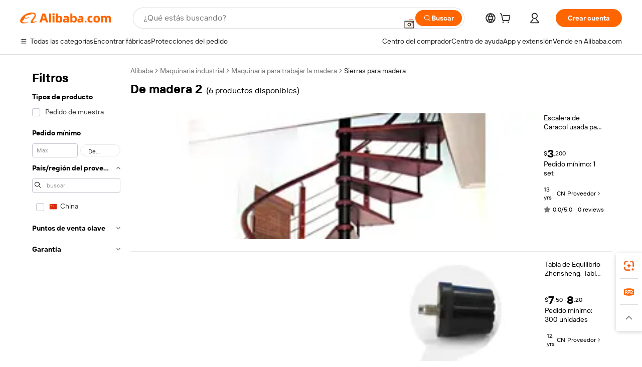

--- FILE ---
content_type: text/html;charset=UTF-8
request_url: https://spanish.alibaba.com/g/wood-bulaster-2.html
body_size: 66139
content:

<!-- screen_content -->

    <!-- tangram:5410 begin-->
    <!-- tangram:529998 begin-->
    
<!DOCTYPE html>
<html lang="es" dir="ltr">
  <head>
        <script>
      window.__BB = {
        scene: window.__bb_scene || 'traffic-free-goods'
      };
      window.__BB.BB_CWV_IGNORE = {
          lcp_element: ['#icbu-buyer-pc-top-banner'],
          lcp_url: ['https://img.alicdn.com/imgextra/i3/O1CN014NTKzW22X8flJKD8S_!!6000000007129-2-tps-526-1062.png'],
        };
      window._timing = {}
      window._timing.first_start = Date.now();
      window.needLoginInspiration = Boolean(false);
      // 变量用于标记页面首次可见时间
      let firstVisibleTime = null;
      if (typeof document.hidden !== 'undefined') {
        // 页面首次加载时直接统计
        if (!document.hidden) {
          firstVisibleTime = Date.now();
          window.__BB_timex = 1
        } else {
          // 页面不可见时监听 visibilitychange 事件
          document.addEventListener('visibilitychange', () => {
            if (!document.hidden) {
              firstVisibleTime = Date.now();
              window.__BB_timex = firstVisibleTime - window.performance.timing.navigationStart
              window.__BB.firstVisibleTime = window.__BB_timex
              console.log("Page became visible after "+ window.__BB_timex + " ms");
            }
          }, { once: true });  // 确保只触发一次
        }
      } else {
        console.warn('Page Visibility API is not supported in this browser.');
      }
    </script>
        <meta name="data-spm" content="a2700">
        <meta name="aplus-xplug" content="NONE">
        <meta name="aplus-icbu-disable-umid" content="1">
        <meta name="google-translate-customization" content="9de59014edaf3b99-22e1cf3b5ca21786-g00bb439a5e9e5f8f-f">
    <meta name="yandex-verification" content="25a76ba8e4443bb3" />
    <meta name="msvalidate.01" content="E3FBF0E89B724C30844BF17C59608E8F" />
    <meta name="viewport" content="width=device-width, initial-scale=1.0, maximum-scale=5.0, user-scalable=yes">
        <link rel="preconnect" href="https://s.alicdn.com/" crossorigin>
    <link rel="dns-prefetch" href="https://s.alicdn.com">
                        <link rel="preload" href="https://s.alicdn.com/@g/alilog/??aplus_plugin_icbufront/index.js,mlog/aplus_v2.js" as="script">
        <link rel="preload" href="https://s.alicdn.com/@img/imgextra/i2/O1CN0153JdbU26g4bILVOyC_!!6000000007690-2-tps-418-58.png" as="image">
        <script>
            window.__APLUS_ABRATE__ = {
        perf_group: 'base64cached',
        scene: "traffic-free-goods",
      };
    </script>
    <meta name="aplus-mmstat-timeout" content="15000">
        <meta content="text/html; charset=utf-8" http-equiv="Content-Type">
          <title>Excelente de madera 2 para aplicaciones amplias: Alibaba.com</title>
      <meta name="keywords" content="wooden toys,wooden box,wood pellets">
      <meta name="description" content="La espectacular de madera 2 de Alibaba.com mejora exponencialmente los procesos de corte. Estas magníficas de madera 2 son insuperables en su robustez.">
            <meta name="pagetiming-rate" content="9">
      <meta name="pagetiming-resource-rate" content="4">
                    <link rel="canonical" href="https://spanish.alibaba.com/g/wood-bulaster-2.html">
                              <link rel="alternate" hreflang="fr" href="https://french.alibaba.com/g/wood-bulaster-2.html">
                  <link rel="alternate" hreflang="de" href="https://german.alibaba.com/g/wood-bulaster-2.html">
                  <link rel="alternate" hreflang="pt" href="https://portuguese.alibaba.com/g/wood-bulaster-2.html">
                  <link rel="alternate" hreflang="it" href="https://italian.alibaba.com/g/wood-bulaster-2.html">
                  <link rel="alternate" hreflang="es" href="https://spanish.alibaba.com/g/wood-bulaster-2.html">
                  <link rel="alternate" hreflang="ru" href="https://russian.alibaba.com/g/wood-bulaster-2.html">
                  <link rel="alternate" hreflang="ko" href="https://korean.alibaba.com/g/wood-bulaster-2.html">
                  <link rel="alternate" hreflang="ar" href="https://arabic.alibaba.com/g/wood-bulaster-2.html">
                  <link rel="alternate" hreflang="ja" href="https://japanese.alibaba.com/g/wood-bulaster-2.html">
                  <link rel="alternate" hreflang="tr" href="https://turkish.alibaba.com/g/wood-bulaster-2.html">
                  <link rel="alternate" hreflang="th" href="https://thai.alibaba.com/g/wood-bulaster-2.html">
                  <link rel="alternate" hreflang="vi" href="https://vietnamese.alibaba.com/g/wood-bulaster-2.html">
                  <link rel="alternate" hreflang="nl" href="https://dutch.alibaba.com/g/wood-bulaster-2.html">
                  <link rel="alternate" hreflang="he" href="https://hebrew.alibaba.com/g/wood-bulaster-2.html">
                  <link rel="alternate" hreflang="id" href="https://indonesian.alibaba.com/g/wood-bulaster-2.html">
                  <link rel="alternate" hreflang="hi" href="https://hindi.alibaba.com/g/wood-bulaster-2.html">
                  <link rel="alternate" hreflang="en" href="https://www.alibaba.com/showroom/wood-bulaster-2.html">
                  <link rel="alternate" hreflang="zh" href="https://chinese.alibaba.com/g/wood-bulaster-2.html">
                  <link rel="alternate" hreflang="x-default" href="https://www.alibaba.com/showroom/wood-bulaster-2.html">
                                        <script>
      // Aplus 配置自动打点
      var queue = window.goldlog_queue || (window.goldlog_queue = []);
      var tags = ["button", "a", "div", "span", "i", "svg", "input", "li", "tr"];
      queue.push(
        {
          action: 'goldlog.appendMetaInfo',
          arguments: [
            'aplus-auto-exp',
            [
              {
                logkey: '/sc.ug_msite.new_product_exp',
                cssSelector: '[data-spm-exp]',
                props: ["data-spm-exp"],
              },
              {
                logkey: '/sc.ug_pc.seolist_product_exp',
                cssSelector: '.traffic-card-gallery',
                props: ["data-spm-exp"],
              }
            ]
          ]
        }
      )
      queue.push({
        action: 'goldlog.setMetaInfo',
        arguments: ['aplus-auto-clk', JSON.stringify(tags.map(tag =>({
          "logkey": "/sc.ug_msite.new_product_clk",
          tag,
          "filter": "data-spm-clk",
          "props": ["data-spm-clk"]
        })))],
      });
    </script>
  </head>
  <div id="icbu-header"><div id="the-new-header" data-version="4.4.0" data-tnh-auto-exp="tnh-expose" data-scenes="search-products" style="position: relative;background-color: #fff;border-bottom: 1px solid #ddd;box-sizing: border-box; font-family:Inter,SF Pro Text,Roboto,Helvetica Neue,Helvetica,Tahoma,Arial,PingFang SC,Microsoft YaHei;"><div style="display: flex;align-items:center;height: 72px;min-width: 1200px;max-width: 1580px;margin: 0 auto;padding: 0 40px;box-sizing: border-box;"><img style="height: 29px; width: 209px;" src="https://s.alicdn.com/@img/imgextra/i2/O1CN0153JdbU26g4bILVOyC_!!6000000007690-2-tps-418-58.png" alt="" /></div><div style="min-width: 1200px;max-width: 1580px;margin: 0 auto;overflow: hidden;font-size: 14px;display: flex;justify-content: space-between;padding: 0 40px;box-sizing: border-box;"><div style="display: flex; align-items: center; justify-content: space-between"><div style="position: relative; height: 36px; padding: 0 28px 0 20px">All categories</div><div style="position: relative; height: 36px; padding-right: 28px">Featured selections</div><div style="position: relative; height: 36px">Trade Assurance</div></div><div style="display: flex; align-items: center; justify-content: space-between"><div style="position: relative; height: 36px; padding-right: 28px">Buyer Central</div><div style="position: relative; height: 36px; padding-right: 28px">Help Center</div><div style="position: relative; height: 36px; padding-right: 28px">Get the app</div><div style="position: relative; height: 36px">Become a supplier</div></div></div></div></div></div>
  <body data-spm="7724857" style="min-height: calc(100vh + 1px)"><script 
id="beacon-aplus"   
src="//s.alicdn.com/@g/alilog/??aplus_plugin_icbufront/index.js,mlog/aplus_v2.js"
exparams="aplus=async&userid=&aplus&ali_beacon_id=&ali_apache_id=&ali_apache_track=&ali_apache_tracktmp=&eagleeye_traceid=2101cd6117697306568166862e085b&ip=3%2e145%2e122%2e79&dmtrack_c={ali%5fresin%5ftrace%3dse%5frst%3dnull%7csp%5fviewtype%3dY%7cset%3d3%7cser%3d1007%7cpageId%3d82cf26fd7d5e4ebe9d25e156a0c507f2%7cm%5fpageid%3dnull%7cpvmi%3d7ea4e1655681485086e600038dfbf137%7csek%5fsepd%3dde%2bmadera%2b2%7csek%3dwood%2bbulaster%2b2%7cse%5fpn%3d1%7cp4pid%3d593ba0c0%2da0cc%2d4134%2dacab%2dede02354ceef%7csclkid%3dnull%7cforecast%5fpost%5fcate%3dnull%7cseo%5fnew%5fuser%5fflag%3dfalse%7ccategoryId%3d143101%7cseo%5fsearch%5fmodel%5fupgrade%5fv2%3d2025070801%7cseo%5fmodule%5fcard%5f20240624%3d202406242%7clong%5ftext%5fgoogle%5ftranslate%5fv2%3d2407142%7cseo%5fcontent%5ftd%5fbottom%5ftext%5fupdate%5fkey%3d2025070801%7cseo%5fsearch%5fmodel%5fupgrade%5fv3%3d2025072201%7cdamo%5falt%5freplace%3d2485818%7cseo%5fsearch%5fmodel%5fmulti%5fupgrade%5fv3%3d2025081101%7cwap%5fcross%3d2007659%7cwap%5fcs%5faction%3d2005494%7cAPP%5fVisitor%5fActive%3d26705%7cseo%5fshowroom%5fgoods%5fmix%3d2005244%7cpc%5fcard%5fchore%3d2026011500%7cseo%5fdefault%5fcached%5flong%5ftext%5ffrom%5fnew%5fkeyword%5fstep%3d2024122502%7cshowroom%5fgeneral%5ftemplate%3d2005292%7cwap%5fcs%5ftext%3dnull%7cstructured%5fdata%3d2025052702%7cseo%5fmulti%5fstyle%5ftext%5fupdate%3d2511182%7cpc%5fnew%5fheader%3dnull%7cseo%5fmeta%5fcate%5ftemplate%5fv1%3d2025042401%7cseo%5fmeta%5ftd%5fsearch%5fkeyword%5fstep%5fv1%3d2025040999%7cshowroom%5fft%5flong%5ftext%5fbaks%3d80802%7cAPP%5fGrowing%5fBuyer%5fHigh%5fIntent%5fActive%3d25485%7cshowroom%5fpc%5fv2019%3d2104%7cAPP%5fProspecting%5fBuyer%3d26710%7ccache%5fcontrol%3dnull%7cAPP%5fChurned%5fCore%5fBuyer%3d25502%7cseo%5fdefault%5fcached%5flong%5ftext%5fstep%3d24110802%7camp%5flighthouse%5fscore%5fimage%3d19657%7cseo%5fft%5ftranslate%5fgemini%3d25012003%7cwap%5fnode%5fssr%3d2015725%7cdataphant%5fopen%3d27030%7clongtext%5fmulti%5fstyle%5fexpand%5frussian%3d2510142%7cseo%5flongtext%5fgoogle%5fdata%5fsection%3d25021702%7cindustry%5fpopular%5ffloor%3dnull%7cwap%5fad%5fgoods%5fproduct%5finterval%3dnull%7cseo%5fgoods%5fbootom%5fwholesale%5flink%3d2486162%7cseo%5fkeyword%5faatest%3d20%7cseo%5fmiddle%5fwholesale%5flink%3dnull%7cft%5flong%5ftext%5fenpand%5fstep2%3d121602%7cseo%5fft%5flongtext%5fexpand%5fstep3%3d25012102%7cseo%5fwap%5fheadercard%3d2006288%7cAPP%5fChurned%5fInactive%5fVisitor%3d25497%7cAPP%5fGrowing%5fBuyer%5fHigh%5fIntent%5fInactive%3d25484%7cseo%5fmeta%5ftd%5fmulti%5fkey%3d2025061801%7ctop%5frecommend%5f20250120%3d202501201%7clongtext%5fmulti%5fstyle%5fexpand%5ffrench%5fcopy%3d25091802%7clongtext%5fmulti%5fstyle%5fexpand%5ffrench%5fcopy%5fcopy%3d25092502%7cseo%5ffloor%5fexp%3dnull%7cseo%5fshowroom%5falgo%5flink%3d17764%7cseo%5fmeta%5ftd%5faib%5fgeneral%5fkey%3d2025091901%7ccountry%5findustry%3d202311033%7cpc%5ffree%5fswitchtosearch%3d2020529%7cshowroom%5fft%5flong%5ftext%5fenpand%5fstep1%3d101102%7cseo%5fshowroom%5fnorel%3dnull%7cplp%5fstyle%5f25%5fpc%3d202505222%7cseo%5fggs%5flayer%3d10011%7cquery%5fmutil%5flang%5ftranslate%3d2025060300%7cseo%5fsearch%5fmulti%5fsearch%5ftype%5fv2%3d2026012201%7cAPP%5fChurned%5fBuyer%3d25467%7cstream%5frender%5fperf%5fopt%3d2309181%7cwap%5fgoods%3d2007383%7cseo%5fshowroom%5fsimilar%5f20240614%3d202406142%7cchinese%5fopen%3d6307%7cquery%5fgpt%5ftranslate%3d20240820%7cad%5fproduct%5finterval%3dnull%7camp%5fto%5fpwa%3d2007359%7cplp%5faib%5fmulti%5fai%5fmeta%3d20250401%7cwap%5fsupplier%5fcontent%3dnull%7cpc%5ffree%5frefactoring%3d20220315%7csso%5foem%5ffloor%3d30031%7cAPP%5fGrowing%5fBuyer%5fInactive%3d25476%7cseo%5fpc%5fnew%5fview%5f20240807%3d202408072%7cseo%5fbottom%5ftext%5fentity%5fkey%5fcopy%3d2025062400%7cstream%5frender%3d433763%7cseo%5fmodule%5fcard%5f20240424%3d202404241%7cseo%5ftitle%5freplace%5f20191226%3d5841%7clongtext%5fmulti%5fstyle%5fexpand%3d25090802%7cgoogleweblight%3d6516%7clighthouse%5fbase64%3dnull%7cAPP%5fProspecting%5fBuyer%5fActive%3d26719%7cad%5fgoods%5fproduct%5finterval%3dnull%7cseo%5fbottom%5fdeep%5fextend%5fkw%5fkey%3d2025071101%7clongtext%5fmulti%5fstyle%5fexpand%5fturkish%3d25102801%7cilink%5fuv%3d20240911%7cwap%5flist%5fwakeup%3d2005832%7ctpp%5fcrosslink%5fpc%3d20205311%7cseo%5ftop%5fbooth%3d18501%7cAPP%5fGrowing%5fBuyer%5fLess%5fActive%3d25472%7cseo%5fsearch%5fmodel%5fupgrade%5frank%3d2025092401%7cgoodslayer%3d7977%7cft%5flong%5ftext%5ftranslate%5fexpand%5fstep1%3d24110802%7cseo%5fheaderstyle%5ftraffic%5fkey%5fv1%3d2025072100%7ccrosslink%5fswitch%3d2008141%7cp4p%5foutline%3d20240328%7cseo%5fmeta%5ftd%5faib%5fv2%5fkey%3d2025091800%7crts%5fmulti%3d2008404%7cseo%5fad%5foptimization%5fkey%5fv2%3d2025072301%7cAPP%5fVisitor%5fLess%5fActive%3d26690%7cseo%5fsearch%5franker%5fid%3d2025112400%7cplp%5fstyle%5f25%3d202505192%7ccdn%5fvm%3d2007368%7cwap%5fad%5fproduct%5finterval%3dnull%7cseo%5fsearch%5fmodel%5fmulti%5fupgrade%5frank%3d2025092401%7cpc%5fcard%5fshare%3d2025081201%7cAPP%5fGrowing%5fBuyer%5fHigh%5fIntent%5fLess%5fActive%3d25478%7cgoods%5ftitle%5fsubstitute%3d9617%7cwap%5fscreen%5fexp%3d2025081400%7creact%5fheader%5ftest%3d202502182%7cpc%5fcs%5fcolor%3d2005788%7cshowroom%5fft%5flong%5ftext%5ftest%3d72502%7cone%5ftap%5flogin%5fABTest%3d202308153%7cseo%5fhyh%5fshow%5ftags%3d9867%7cplp%5fstructured%5fdata%3d2508182%7cguide%5fdelete%3d2008526%7cseo%5findustry%5ftemplate%3dnull%7cseo%5fmeta%5ftd%5fmulti%5fes%5fkey%3d2025073101%7cseo%5fshowroom%5fdata%5fmix%3d19888%7csso%5ftop%5franking%5ffloor%3d20031%7cseo%5ftd%5fdeep%5fupgrade%5fkey%5fv3%3d2025081101%7cwap%5fue%5fone%3d2025111401%7cshowroom%5fto%5frts%5flink%3d2008480%7ccountrysearch%5ftest%3dnull%7cseo%5fplp%5fdate%5fv2%3d2025102701%7cshowroom%5flist%5fnew%5farrival%3d2811002%7cchannel%5famp%5fto%5fpwa%3d2008435%7cseo%5fmulti%5fstyles%5flong%5ftext%3d2503172%7cseo%5fmeta%5ftext%5fmutli%5fcate%5ftemplate%5fv1%3d2025080800%7cseo%5fdefault%5fcached%5fmutil%5flong%5ftext%5fstep%3d24110436%7cseo%5faction%5fpoint%5ftype%3d22823%7cseo%5faib%5ftd%5flaunch%5f20240828%5fcopy%3d202408282%7cseo%5fshowroom%5fwholesale%5flink%3d2486142%7cseo%5fperf%5fimprove%3d2023999%7cseo%5fwap%5flist%5fbounce%5f01%3d2063%7cseo%5fwap%5flist%5fbounce%5f02%3d2128%7cAPP%5fGrowing%5fBuyer%5fActive%3d25492%7cvideolayer%3dnull%7cvideo%5fplay%3dnull%7cwap%5fcard%5fchore%3d2026011600%7cAPP%5fChurned%5fMember%5fInactive%3d25499%7cseo%5fgoogle%5fnew%5fstruct%3d438326%7cicbu%5falgo%5fp4p%5fseo%5fad%3d2025072301%7ctpp%5ftrace%3dseoKeyword%2dseoKeyword%5fv3%2dproduct%2dPRODUCT%5fFAIL}&pageid=03917a4f2101ec461769730657&hn=ensearchweb033001236070%2erg%2dus%2deast%2eus44&asid=AQAAAABh8ntpceqBMwAAAAC6PE944Zkm2Q==&treq=&tres=" async>
</script>
                        <!-- tangram:7430 begin-->
 <style>
   .traffic-card-gallery {display: flex;position: relative;flex-direction: column;justify-content: flex-start;border-radius: 0.5rem;background-color: #fff;padding: 0.5rem 0.5rem 1rem;overflow: hidden;font-size: 0.75rem;line-height: 1rem;}
   .product-price {
     b {
       font-size: 22px;
     }
   }
 </style>
<div id="first-cached-card">
    <div style="box-sizing:border-box;display: flex;position: absolute;left: 0;right: 0;margin: 0 auto;z-index: 1;min-width: 1200px;max-width: 1580px;padding: 0.75rem 2.25rem 0;pointer-events: none;">
    <!--页面主体区域-->
    <div style="flex: 1 1 0%; overflow: hidden;padding: 0.5rem 0.5rem 0.5rem 0.2rem">
      <!-- breadcrumb -->
      <div style="margin-bottom: 1rem; height: 1.25rem"></div>
      <!-- keywords -->
      <div style="margin-bottom: 1.2rem;height: 2.5rem;font-weight: 700;font-size: 1.25rem;line-height: 1.75rem;"></div>
      <div style="width: calc(25% - 4.65rem);pointer-events: auto">
        <div class="traffic-card-gallery">
          <!-- ProductImage -->
          <a href="//www.alibaba.com/product-detail/Good-Quality-Wood-Stair-Bulaster-Home_60509184866.html" target="_blank" style="position: relative;margin-bottom: 0.5rem;aspect-ratio: 1;overflow: hidden;border-radius: 0.75rem;">
            <div style="display: flex; overflow: hidden">
              <div style="position: relative;margin: 0;width: 100%;min-width: 0;flex-shrink: 0;flex-grow: 0;flex-basis: 100%;padding: 0;">
                <img style="position: relative; aspect-ratio: 1; width: 100%" src="[data-uri]" loading="eager" />
                <div style="position: absolute;left: 0;bottom: 0;right: 0;top: 0;background-color: #000;opacity: 0.05;"></div>
              </div>
            </div>
          </a>
          <div style="display: flex;flex: 1 1 0%;flex-direction: column;justify-content: space-between;">
            <div>
              <!-- ProductTitle -->
              <a style="color:black;
                            margin-bottom: 0.5rem;
                            margin-right: 0.5rem;overflow: hidden;display: -webkit-box;-webkit-box-orient: vertical;-webkit-line-clamp: 2;font-size:0.875rem;line-height:1.25rem" href="//www.alibaba.com/product-detail/Good-Quality-Wood-Stair-Bulaster-Home_60509184866.html" target="_blank">
                Escalera de Caracol usada para el hogar Bulaster de madera de buena calidad
              </a>
              <!-- ProductTag -->
              <div style="margin-bottom: 0.75rem;display: flex;height: 1rem;flex-wrap: nowrap;align-items: center;overflow: hidden;"></div>
              <!-- ProductPrice -->
                            <div style="margin-bottom: 0.25rem; display: flex; align-items: flex-start" class="product-price">
                                              $<b>3</b>,200
                              </div>
              <!-- ProductPromotionPrice -->
                            <!-- ProductShippingPrice -->
                            <!-- ProductMoq -->
              <div style="font-size: 0.875rem; line-height: 1.25rem; color: #333">Min. Order: 1 set</div>
                            <!-- ProductShippingPrice -->
              <div style="margin-bottom: 0.5rem;height: 1.25rem;font-size: 0.875rem;line-height: 1.25rem;color: #333;"></div>
                                          <!-- ProductSupplier -->
              <div style="margin-bottom: 0.5rem;margin-top: 1rem;display: flex;align-items: center;">
                                <span style="margin-right: 0.25rem; font-size: 0.75rem; line-height: 1rem">13yrs</span>
              </div>
              <!-- ProductReviews -->
              <a style="margin-bottom: 0.5rem;display: flex;align-items: center;font-size: 0.75rem;line-height: 1rem;color: #333;" href="//demose.en.alibaba.com/company_profile/feedback.html" target="_blank">
                <svg xmlns="http://www.w3.org/2000/svg" width="14" height="14" viewBox="0 0 24 24" fill="#767676" stroke="#767676" stroke-width="2" stroke-linecap="round" stroke-linejoin="round" style="margin-right: 0.25rem; min-width: 0.75rem">
                  <polygon points="12 2 15.09 8.26 22 9.27 17 14.14 18.18 21.02 12 17.77 5.82 21.02 7 14.14 2 9.27 8.91 8.26 12 2"></polygon>
                </svg>
                <span style="color: hsl(20, 14.3%, 4.1%)">0.0/5.0</span>
                <span style="margin-left: 0.25rem; margin-right: 0.25rem">·</span>
                <span style="white-space: nowrap">0 reviews</span>
              </a>
                          </div>
          </div>

        </div>
      </div>

    </div>
  </div>
</div>
<!-- tangram:7430 end-->
            <style>.component-left-filter-callback{display:flex;position:relative;margin-top:10px;height:1200px}.component-left-filter-callback img{width:200px}.component-left-filter-callback i{position:absolute;top:5%;inset-inline-start:50%}.related-search-wrapper{padding:var(--spacing-pc-s);--tw-bg-opacity: 1;background-color:rgba(255,255,255,var(--tw-bg-opacity, 1))}.related-search-wrapper .related-search-box{margin:12px 16px}.related-search-wrapper .related-search-box .related-search-title{display:inline;float:start;color:#666;word-wrap:break-word;margin-inline-end:12px;width:13%}.related-search-wrapper .related-search-box .related-search-content{display:flex;flex-wrap:wrap}.related-search-wrapper .related-search-box .related-search-content .related-search-link{margin-inline-end:12px;width:23%;overflow:hidden;color:#666;text-overflow:ellipsis;white-space:nowrap}.product-title img{margin-inline-end:var(--spacing-pc-s);display:inline-block;height:var(--spacing-pc-l);vertical-align:sub}.product-price b{font-size:22px}.similar-icon{position:absolute;bottom:12px;z-index:2;inset-inline-end:12px}.rfq-card{display:inline-block;position:relative;box-sizing:border-box;margin-bottom:36px}.rfq-card .rfq-card-content{display:flex;position:relative;flex-direction:column;align-items:flex-start;background-size:cover;background-color:#fff;padding:12px;width:100%;height:100%}.rfq-card .rfq-card-content .rfq-card-icon{margin-top:50px}.rfq-card .rfq-card-content .rfq-card-icon img{width:45px}.rfq-card .rfq-card-content .rfq-card-top-title{margin-top:14px;color:#222;font-weight:400;font-size:16px}.rfq-card .rfq-card-content .rfq-card-title{margin-top:24px;color:#333;font-weight:800;font-size:20px}.rfq-card .rfq-card-content .rfq-card-input-box{margin-top:24px;width:100%}.rfq-card .rfq-card-content .rfq-card-input-box textarea{box-sizing:border-box;border:1px solid #ddd;border-radius:4px;background-color:#fff;padding:9px 12px;width:100%;height:88px;resize:none;color:#666;font-weight:400;font-size:13px;font-family:inherit}.rfq-card .rfq-card-content .rfq-card-button{margin-top:24px;border:1px solid #666;border-radius:16px;background-color:#fff;width:67%;color:#000;font-weight:700;font-size:14px;line-height:30px;text-align:center}[data-modulename^=ProductList-] div{contain-intrinsic-size:auto 500px}.traffic-card-gallery:hover{z-index:10}.traffic-card-gallery{position:relative;display:flex;flex-direction:column;justify-content:flex-start;overflow:hidden;border-radius:var(--radius-pc-m);--tw-bg-opacity: 1;background-color:rgba(255,255,255,var(--tw-bg-opacity, 1));padding:var(--spacing-pc-s);font-size:var(--text-pc-caption-size);line-height:var(--text-pc-caption-line-height);transition-property:box-shadow;transition-timing-function:cubic-bezier(.4,0,.2,1);transition-duration:.15s;transition-duration:var(--duration-short4);animation-duration:var(--duration-short4)}.traffic-card-list{position:relative;display:flex;height:292px;flex-direction:row;justify-content:flex-start;overflow:hidden;border-bottom-width:1px;--tw-bg-opacity: 1;background-color:rgba(255,255,255,var(--tw-bg-opacity, 1));padding:var(--spacing-pc-l);font-size:var(--text-pc-caption-size);line-height:var(--text-pc-caption-line-height)}.traffic-card-g-industry{position:relative;border-radius:var(--radius-pc-s);--tw-bg-opacity: 1;background-color:rgba(255,255,255,var(--tw-bg-opacity, 1));padding-bottom:var(--spacing-pc-m);padding-inline-end:var(--spacing-pc-m);padding-inline-start:var(--spacing-pc-m);padding-top:var(--spacing-pc-xl);font-size:var(--text-pc-body-size);line-height:var(--text-pc-body-line-height)}.module-filter-section-wrapper{max-height:none!important;overflow-x:hidden}:root{--color-brand-secondary: #FA6400;--color-semantic-promotion: #DE0505;--color-neutral-text: #222;--color-neutral-placeholder: #767676;--color-neutral-border: #DDD;--color-neutral-background: #F4F4F4;--color-neutral-container: #F8F8F8;--color-neutral-white: #FFF;--font-weight-regular: 400;--font-weight-semibold: 600;--font-weight-bold: 700;--duration-short4: .2s;--duration-medium2: .3s;--easing-in-out: cubic-bezier(.2, 0, .38, 1);--text-pc-display-s-size: 28px;--text-pc-display-s-line-height: 38px;--text-pc-heading-l-size: 24px;--text-pc-heading-l-line-height: 32px;--text-pc-heading-m-size: 20px;--text-pc-heading-m-line-height: 26px;--text-pc-heading-s-size: 16px;--text-pc-heading-s-line-height: 22px;--text-pc-body-size: 14px;--text-pc-body-line-height: 18px;--text-pc-caption-size: 12px;--text-pc-caption-line-height: 16px;--spacing-pc-none: 0px;--spacing-pc-xxs: 2px;--spacing-pc-xs: 4px;--spacing-pc-s: 8px;--spacing-pc-m: 12px;--spacing-pc-l: 16px;--spacing-pc-xl: 20px;--spacing-pc-xxl: 24px;--spacing-pc-3xl: 28px;--spacing-pc-4xl: 32px;--spacing-pc-5xl: 36px;--spacing-pc-6xl: 40px;--spacing-pc-7xl: 48px;--radius-pc-none: 0px;--radius-pc-xxs: 2px;--radius-pc-xs: 4px;--radius-pc-s: 8px;--radius-pc-m: 12px;--radius-pc-l: 16px;--radius-pc-full: 9999px;--shadow-pc-s: 0px 0px 4px 0px rgba(0, 0, 0, .05), 0px 1px 10px 0px rgba(0, 0, 0, .07)}*,:before,:after{--tw-translate-x: 0;--tw-translate-y: 0;--tw-rotate: 0;--tw-skew-x: 0;--tw-skew-y: 0;--tw-scale-x: 1;--tw-scale-y: 1;--tw-ring-inset: ;--tw-ring-offset-width: 0px;--tw-ring-offset-color: #fff;--tw-ring-color: rgba(59, 130, 246, .5);--tw-ring-offset-shadow: 0 0 rgba(0,0,0,0);--tw-ring-shadow: 0 0 rgba(0,0,0,0);--tw-shadow: 0 0 rgba(0,0,0,0)}::backdrop{--tw-translate-x: 0;--tw-translate-y: 0;--tw-rotate: 0;--tw-skew-x: 0;--tw-skew-y: 0;--tw-scale-x: 1;--tw-scale-y: 1;--tw-ring-inset: ;--tw-ring-offset-width: 0px;--tw-ring-offset-color: #fff;--tw-ring-color: rgba(59, 130, 246, .5);--tw-ring-offset-shadow: 0 0 rgba(0,0,0,0);--tw-ring-shadow: 0 0 rgba(0,0,0,0);--tw-shadow: 0 0 rgba(0,0,0,0)}/*! tailwindcss v3.4.17 | MIT License | https://tailwindcss.com
 */*,:before,:after{box-sizing:border-box;border-width:0;border-style:solid;border-color:#e5e7eb}html,:host{line-height:1.5;-webkit-text-size-adjust:100%;-moz-tab-size:4;-o-tab-size:4;tab-size:4;font-family:Alibaba B2B Sans,-apple-system,BlinkMacSystemFont,Segoe UI,Roboto,Helvetica Neue,Arial,sans-serif;font-feature-settings:normal;font-variation-settings:normal;-webkit-tap-highlight-color:transparent}body{margin:0;line-height:inherit}hr{height:0;color:inherit;border-top-width:1px}abbr:where([title]){text-decoration:underline;-webkit-text-decoration:underline dotted;text-decoration:underline dotted}h1,h2,h3,h4,h5,h6{font-size:inherit;font-weight:inherit}a{color:inherit;text-decoration:inherit}b,strong{font-weight:bolder}code,kbd,samp,pre{font-family:ui-monospace,SFMono-Regular,Menlo,Monaco,Consolas,Liberation Mono,Courier New,monospace;font-feature-settings:normal;font-variation-settings:normal;font-size:1em}small{font-size:80%}sub,sup{font-size:75%;line-height:0;position:relative;vertical-align:baseline}sub{bottom:-.25em}sup{top:-.5em}table{text-indent:0;border-color:inherit;border-collapse:collapse}button,input,optgroup,select,textarea{font-family:inherit;font-feature-settings:inherit;font-variation-settings:inherit;font-size:100%;font-weight:inherit;line-height:inherit;letter-spacing:inherit;color:inherit;margin:0;padding:0}button,select{text-transform:none}button,input:where([type=button]),input:where([type=reset]),input:where([type=submit]){-webkit-appearance:button;background-color:transparent;background-image:none}:-moz-focusring{outline:auto}:-moz-ui-invalid{box-shadow:none}progress{vertical-align:baseline}::-webkit-inner-spin-button,::-webkit-outer-spin-button{height:auto}[type=search]{-webkit-appearance:textfield;outline-offset:-2px}::-webkit-search-decoration{-webkit-appearance:none}::-webkit-file-upload-button{-webkit-appearance:button;font:inherit}summary{display:list-item}blockquote,dl,dd,h1,h2,h3,h4,h5,h6,hr,figure,p,pre{margin:0}fieldset{margin:0;padding:0}legend{padding:0}ol,ul,menu{list-style:none;margin:0;padding:0}dialog{padding:0}textarea{resize:vertical}input::-moz-placeholder,textarea::-moz-placeholder{opacity:1;color:#9ca3af}input::placeholder,textarea::placeholder{opacity:1;color:#9ca3af}button,[role=button]{cursor:pointer}:disabled{cursor:default}img,svg,video,canvas,audio,iframe,embed,object{display:block;vertical-align:middle}img,video{max-width:100%;height:auto}[hidden]:where(:not([hidden=until-found])){display:none}.il-sr-only{position:absolute;width:1px;height:1px;padding:0;margin:-1px;overflow:hidden;clip:rect(0,0,0,0);white-space:nowrap;border-width:0}.il-pointer-events-none{pointer-events:none}.il-invisible{visibility:hidden}.il-fixed{position:fixed}.il-absolute{position:absolute}.il-relative{position:relative}.il-sticky{position:sticky}.il-inset-0{inset:var(--spacing-pc-none)}.il--bottom-12{bottom:calc(var(--spacing-pc-7xl) * -1)}.il--top-12{top:calc(var(--spacing-pc-7xl) * -1)}.il-bottom-0{bottom:var(--spacing-pc-none)}.il-bottom-10{bottom:var(--spacing-pc-6xl)}.il-bottom-2{bottom:var(--spacing-pc-s)}.il-bottom-3{bottom:var(--spacing-pc-m)}.il-bottom-4{bottom:var(--spacing-pc-l)}.il-end-0{inset-inline-end:var(--spacing-pc-none)}.il-end-2{inset-inline-end:var(--spacing-pc-s)}.il-end-3{inset-inline-end:var(--spacing-pc-m)}.il-end-4{inset-inline-end:var(--spacing-pc-l)}.il-left-0{left:var(--spacing-pc-none)}.il-left-3{left:var(--spacing-pc-m)}.il-right-0{right:var(--spacing-pc-none)}.il-right-2{right:var(--spacing-pc-s)}.il-right-3{right:var(--spacing-pc-m)}.il-start-0{inset-inline-start:var(--spacing-pc-none)}.il-start-1\/2{inset-inline-start:50%}.il-start-2{inset-inline-start:var(--spacing-pc-s)}.il-start-3{inset-inline-start:var(--spacing-pc-m)}.il-start-\[50\%\]{inset-inline-start:50%}.il-top-0{top:var(--spacing-pc-none)}.il-top-1\/2{top:50%}.il-top-16{top:64px}.il-top-4{top:var(--spacing-pc-l)}.il-top-\[50\%\]{top:50%}.il-top-full{top:100%}.il-z-0{z-index:0}.il-z-10{z-index:10}.il-z-50{z-index:50}.il-z-\[1\]{z-index:1}.il-z-\[9999\]{z-index:9999}.il-col-span-4{grid-column:span 4 / span 4}.il-m-0{margin:var(--spacing-pc-none)}.il-m-3{margin:var(--spacing-pc-m)}.il-m-auto{margin:auto}.il-mx-auto{margin-left:auto;margin-right:auto}.il-my-3{margin-top:var(--spacing-pc-m);margin-bottom:var(--spacing-pc-m)}.il-my-5{margin-top:var(--spacing-pc-xl);margin-bottom:var(--spacing-pc-xl)}.il-my-auto{margin-top:auto;margin-bottom:auto}.\!il-mb-4{margin-bottom:var(--spacing-pc-l)!important}.il--mt-4{margin-top:calc(var(--spacing-pc-l) * -1)}.il-mb-0{margin-bottom:var(--spacing-pc-none)}.il-mb-1{margin-bottom:var(--spacing-pc-xs)}.il-mb-2{margin-bottom:var(--spacing-pc-s)}.il-mb-3{margin-bottom:var(--spacing-pc-m)}.il-mb-4{margin-bottom:var(--spacing-pc-l)}.il-mb-5{margin-bottom:var(--spacing-pc-xl)}.il-mb-6{margin-bottom:var(--spacing-pc-xxl)}.il-mb-8{margin-bottom:var(--spacing-pc-4xl)}.il-mb-\[-0\.75rem\]{margin-bottom:-.75rem}.il-mb-\[0\.125rem\]{margin-bottom:.125rem}.il-me-1{margin-inline-end:var(--spacing-pc-xs)}.il-me-2{margin-inline-end:var(--spacing-pc-s)}.il-me-3{margin-inline-end:var(--spacing-pc-m)}.il-me-\[2px\]{margin-inline-end:2px}.il-me-auto{margin-inline-end:auto}.il-mr-0\.5{margin-right:var(--spacing-pc-xxs)}.il-mr-1{margin-right:var(--spacing-pc-xs)}.il-mr-2{margin-right:var(--spacing-pc-s)}.il-ms-1{margin-inline-start:var(--spacing-pc-xs)}.il-ms-4{margin-inline-start:var(--spacing-pc-l)}.il-ms-5{margin-inline-start:var(--spacing-pc-xl)}.il-ms-8{margin-inline-start:var(--spacing-pc-4xl)}.il-ms-\[\.375rem\]{margin-inline-start:.375rem}.il-ms-auto{margin-inline-start:auto}.il-mt-0{margin-top:var(--spacing-pc-none)}.il-mt-0\.5{margin-top:var(--spacing-pc-xxs)}.il-mt-1{margin-top:var(--spacing-pc-xs)}.il-mt-2{margin-top:var(--spacing-pc-s)}.il-mt-3{margin-top:var(--spacing-pc-m)}.il-mt-4{margin-top:var(--spacing-pc-l)}.il-mt-6{margin-top:var(--spacing-pc-xxl)}.il-line-clamp-1{overflow:hidden;display:-webkit-box;-webkit-box-orient:vertical;-webkit-line-clamp:1}.il-line-clamp-2{overflow:hidden;display:-webkit-box;-webkit-box-orient:vertical;-webkit-line-clamp:2}.il-line-clamp-6{overflow:hidden;display:-webkit-box;-webkit-box-orient:vertical;-webkit-line-clamp:6}.il-inline-block{display:inline-block}.il-inline{display:inline}.il-flex{display:flex}.il-inline-flex{display:inline-flex}.il-grid{display:grid}.il-aspect-square{aspect-ratio:1 / 1}.il-size-5{width:var(--spacing-pc-xl);height:var(--spacing-pc-xl)}.il-h-1{height:var(--spacing-pc-xs)}.il-h-10{height:var(--spacing-pc-6xl)}.il-h-11{height:44px}.il-h-20{height:80px}.il-h-24{height:96px}.il-h-3{height:var(--spacing-pc-m)}.il-h-3\.5{height:14px}.il-h-4{height:var(--spacing-pc-l)}.il-h-40{height:160px}.il-h-6{height:var(--spacing-pc-xxl)}.il-h-8{height:var(--spacing-pc-4xl)}.il-h-9{height:var(--spacing-pc-5xl)}.il-h-\[10px\]{height:10px}.il-h-\[150px\]{height:150px}.il-h-\[152px\]{height:152px}.il-h-\[18\.25rem\]{height:18.25rem}.il-h-\[292px\]{height:292px}.il-h-\[600px\]{height:600px}.il-h-auto{height:auto}.il-h-fit{height:-moz-fit-content;height:fit-content}.il-h-full{height:100%}.il-h-screen{height:100vh}.il-max-h-\[100vh\]{max-height:100vh}.il-w-1\/2{width:50%}.il-w-10{width:var(--spacing-pc-6xl)}.il-w-10\/12{width:83.333333%}.il-w-24{width:96px}.il-w-4{width:var(--spacing-pc-l)}.il-w-6{width:var(--spacing-pc-xxl)}.il-w-64{width:256px}.il-w-7\/12{width:58.333333%}.il-w-72{width:288px}.il-w-8{width:var(--spacing-pc-4xl)}.il-w-8\/12{width:66.666667%}.il-w-9{width:var(--spacing-pc-5xl)}.il-w-9\/12{width:75%}.il-w-\[15px\]{width:15px}.il-w-\[200px\]{width:200px}.il-w-\[84px\]{width:84px}.il-w-auto{width:auto}.il-w-fit{width:-moz-fit-content;width:fit-content}.il-w-full{width:100%}.il-w-screen{width:100vw}.il-min-w-0{min-width:var(--spacing-pc-none)}.il-min-w-3{min-width:var(--spacing-pc-m)}.il-min-w-\[1200px\]{min-width:1200px}.il-max-w-\[1000px\]{max-width:1000px}.il-max-w-\[1580px\]{max-width:1580px}.il-max-w-full{max-width:100%}.il-max-w-lg{max-width:32rem}.il-flex-1{flex:1 1 0%}.il-flex-shrink-0,.il-shrink-0{flex-shrink:0}.il-flex-grow-0,.il-grow-0{flex-grow:0}.il-basis-24{flex-basis:96px}.il-basis-full{flex-basis:100%}.il-origin-\[--radix-tooltip-content-transform-origin\]{transform-origin:var(--radix-tooltip-content-transform-origin)}.il-origin-center{transform-origin:center}.il--translate-x-1\/2{--tw-translate-x: -50%;transform:translate(var(--tw-translate-x),var(--tw-translate-y)) rotate(var(--tw-rotate)) skew(var(--tw-skew-x)) skewY(var(--tw-skew-y)) scaleX(var(--tw-scale-x)) scaleY(var(--tw-scale-y))}.il--translate-y-1\/2{--tw-translate-y: -50%;transform:translate(var(--tw-translate-x),var(--tw-translate-y)) rotate(var(--tw-rotate)) skew(var(--tw-skew-x)) skewY(var(--tw-skew-y)) scaleX(var(--tw-scale-x)) scaleY(var(--tw-scale-y))}.il-translate-x-\[-50\%\]{--tw-translate-x: -50%;transform:translate(var(--tw-translate-x),var(--tw-translate-y)) rotate(var(--tw-rotate)) skew(var(--tw-skew-x)) skewY(var(--tw-skew-y)) scaleX(var(--tw-scale-x)) scaleY(var(--tw-scale-y))}.il-translate-y-\[-50\%\]{--tw-translate-y: -50%;transform:translate(var(--tw-translate-x),var(--tw-translate-y)) rotate(var(--tw-rotate)) skew(var(--tw-skew-x)) skewY(var(--tw-skew-y)) scaleX(var(--tw-scale-x)) scaleY(var(--tw-scale-y))}.il-rotate-90{--tw-rotate: 90deg;transform:translate(var(--tw-translate-x),var(--tw-translate-y)) rotate(var(--tw-rotate)) skew(var(--tw-skew-x)) skewY(var(--tw-skew-y)) scaleX(var(--tw-scale-x)) scaleY(var(--tw-scale-y))}@keyframes il-pulse{50%{opacity:.5}}.il-animate-pulse{animation:il-pulse 2s cubic-bezier(.4,0,.6,1) infinite}@keyframes il-spin{to{transform:rotate(360deg)}}.il-animate-spin{animation:il-spin 1s linear infinite}.il-cursor-pointer{cursor:pointer}.il-list-disc{list-style-type:disc}.il-grid-cols-2{grid-template-columns:repeat(2,minmax(0,1fr))}.il-grid-cols-4{grid-template-columns:repeat(4,minmax(0,1fr))}.il-flex-row{flex-direction:row}.il-flex-col{flex-direction:column}.il-flex-col-reverse{flex-direction:column-reverse}.il-flex-wrap{flex-wrap:wrap}.il-flex-nowrap{flex-wrap:nowrap}.il-items-start{align-items:flex-start}.il-items-center{align-items:center}.il-items-baseline{align-items:baseline}.il-justify-start{justify-content:flex-start}.il-justify-end{justify-content:flex-end}.il-justify-center{justify-content:center}.il-justify-between{justify-content:space-between}.il-gap-0\.5{gap:var(--spacing-pc-xxs)}.il-gap-1{gap:var(--spacing-pc-xs)}.il-gap-1\.5{gap:6px}.il-gap-10{gap:var(--spacing-pc-6xl)}.il-gap-2{gap:var(--spacing-pc-s)}.il-gap-3{gap:var(--spacing-pc-m)}.il-gap-4{gap:var(--spacing-pc-l)}.il-gap-8{gap:var(--spacing-pc-4xl)}.il-gap-\[\.0938rem\]{gap:.0938rem}.il-gap-\[\.375rem\]{gap:.375rem}.il-gap-\[0\.125rem\]{gap:.125rem}.\!il-gap-x-3{-moz-column-gap:var(--spacing-pc-m)!important;column-gap:var(--spacing-pc-m)!important}.\!il-gap-x-5{-moz-column-gap:var(--spacing-pc-xl)!important;column-gap:var(--spacing-pc-xl)!important}.\!il-gap-y-5{row-gap:var(--spacing-pc-xl)!important}.il-space-y-1\.5>:not([hidden])~:not([hidden]){--tw-space-y-reverse: 0;margin-top:calc(6px * (1 - var(--tw-space-y-reverse)));margin-top:calc(6px * calc(1 - var(--tw-space-y-reverse)));margin-bottom:calc(6px * var(--tw-space-y-reverse))}.il-space-y-4>:not([hidden])~:not([hidden]){--tw-space-y-reverse: 0;margin-top:calc(var(--spacing-pc-l) * (1 - var(--tw-space-y-reverse)));margin-top:calc(var(--spacing-pc-l) * calc(1 - var(--tw-space-y-reverse)));margin-bottom:calc(var(--spacing-pc-l) * var(--tw-space-y-reverse))}.il-overflow-hidden{overflow:hidden}.il-overflow-y-auto{overflow-y:auto}.il-overflow-y-scroll{overflow-y:scroll}.il-truncate{overflow:hidden;text-overflow:ellipsis;white-space:nowrap}.il-text-ellipsis{text-overflow:ellipsis}.il-whitespace-normal{white-space:normal}.il-whitespace-nowrap{white-space:nowrap}.il-break-normal{word-wrap:normal;word-break:normal}.il-break-words{word-wrap:break-word}.il-break-all{word-break:break-all}.il-rounded{border-radius:var(--radius-pc-xs)}.il-rounded-2xl{border-radius:var(--radius-pc-l)}.il-rounded-\[0\.5rem\]{border-radius:.5rem}.il-rounded-\[1\.25rem\]{border-radius:1.25rem}.il-rounded-full{border-radius:var(--radius-pc-full)}.il-rounded-lg{border-radius:var(--radius-pc-s)}.il-rounded-md{border-radius:6px}.il-rounded-none{border-radius:var(--radius-pc-none)}.il-rounded-sm{border-radius:var(--radius-pc-xxs)}.il-rounded-xl{border-radius:var(--radius-pc-m)}.il-rounded-t-xl{border-top-left-radius:var(--radius-pc-m);border-top-right-radius:var(--radius-pc-m)}.il-border,.il-border-\[1px\]{border-width:1px}.il-border-b,.il-border-b-\[1px\]{border-bottom-width:1px}.il-border-solid{border-style:solid}.il-border-none{border-style:none}.il-border-\[\#222\]{--tw-border-opacity: 1;border-color:rgba(34,34,34,var(--tw-border-opacity, 1))}.il-border-\[\#DDD\]{--tw-border-opacity: 1;border-color:rgba(221,221,221,var(--tw-border-opacity, 1))}.il-border-neutral-border{border-color:var(--color-neutral-border)}.il-border-neutral-text{border-color:var(--color-neutral-text)}.il-bg-\[\#E7EDFF\]{--tw-bg-opacity: 1;background-color:rgba(231,237,255,var(--tw-bg-opacity, 1))}.il-bg-\[\#F8F8F8\]{--tw-bg-opacity: 1;background-color:rgba(248,248,248,var(--tw-bg-opacity, 1))}.il-bg-black{--tw-bg-opacity: 1;background-color:rgba(0,0,0,var(--tw-bg-opacity, 1))}.il-bg-black\/60{background-color:#0009}.il-bg-brand-secondary{background-color:var(--color-brand-secondary)}.il-bg-gray-300{--tw-bg-opacity: 1;background-color:rgba(209,213,219,var(--tw-bg-opacity, 1))}.il-bg-neutral-background{background-color:var(--color-neutral-background)}.il-bg-neutral-container{background-color:var(--color-neutral-container)}.il-bg-neutral-white{background-color:var(--color-neutral-white)}.il-bg-orange-500{--tw-bg-opacity: 1;background-color:rgba(249,115,22,var(--tw-bg-opacity, 1))}.il-bg-transparent{background-color:transparent}.il-bg-white{--tw-bg-opacity: 1;background-color:rgba(255,255,255,var(--tw-bg-opacity, 1))}.il-bg-opacity-80{--tw-bg-opacity: .8}.il-bg-cover{background-size:cover}.il-bg-top{background-position:top}.il-bg-no-repeat{background-repeat:no-repeat}.il-fill-black{fill:#000}.il-object-cover{-o-object-fit:cover;object-fit:cover}.il-p-0{padding:var(--spacing-pc-none)}.il-p-1{padding:var(--spacing-pc-xs)}.il-p-2{padding:var(--spacing-pc-s)}.il-p-3{padding:var(--spacing-pc-m)}.il-p-4{padding:var(--spacing-pc-l)}.il-p-5{padding:var(--spacing-pc-xl)}.il-p-6{padding:var(--spacing-pc-xxl)}.il-px-1{padding-left:var(--spacing-pc-xs);padding-right:var(--spacing-pc-xs)}.il-px-2{padding-left:var(--spacing-pc-s);padding-right:var(--spacing-pc-s)}.il-px-3{padding-left:var(--spacing-pc-m);padding-right:var(--spacing-pc-m)}.il-px-7{padding-left:var(--spacing-pc-3xl);padding-right:var(--spacing-pc-3xl)}.il-py-0\.5{padding-top:var(--spacing-pc-xxs);padding-bottom:var(--spacing-pc-xxs)}.il-py-1\.5{padding-top:6px;padding-bottom:6px}.il-py-10{padding-top:var(--spacing-pc-6xl);padding-bottom:var(--spacing-pc-6xl)}.il-py-2{padding-top:var(--spacing-pc-s);padding-bottom:var(--spacing-pc-s)}.il-py-3{padding-top:var(--spacing-pc-m);padding-bottom:var(--spacing-pc-m)}.il-pb-0{padding-bottom:var(--spacing-pc-none)}.il-pb-1{padding-bottom:var(--spacing-pc-xs)}.il-pb-3{padding-bottom:var(--spacing-pc-m)}.il-pb-4{padding-bottom:var(--spacing-pc-l)}.il-pb-8{padding-bottom:var(--spacing-pc-4xl)}.il-pe-0{padding-inline-end:var(--spacing-pc-none)}.il-pe-2{padding-inline-end:var(--spacing-pc-s)}.il-pe-3{padding-inline-end:var(--spacing-pc-m)}.il-pe-4{padding-inline-end:var(--spacing-pc-l)}.il-pe-6{padding-inline-end:var(--spacing-pc-xxl)}.il-pe-8{padding-inline-end:var(--spacing-pc-4xl)}.il-pe-\[12px\]{padding-inline-end:12px}.il-pe-\[3\.25rem\]{padding-inline-end:3.25rem}.il-pl-4{padding-left:var(--spacing-pc-l)}.il-ps-0{padding-inline-start:var(--spacing-pc-none)}.il-ps-2{padding-inline-start:var(--spacing-pc-s)}.il-ps-3{padding-inline-start:var(--spacing-pc-m)}.il-ps-4{padding-inline-start:var(--spacing-pc-l)}.il-ps-6{padding-inline-start:var(--spacing-pc-xxl)}.il-ps-8{padding-inline-start:var(--spacing-pc-4xl)}.il-ps-\[12px\]{padding-inline-start:12px}.il-ps-\[3\.25rem\]{padding-inline-start:3.25rem}.il-pt-1{padding-top:var(--spacing-pc-xs)}.il-pt-10{padding-top:var(--spacing-pc-6xl)}.il-pt-3{padding-top:var(--spacing-pc-m)}.il-pt-4{padding-top:var(--spacing-pc-l)}.il-pt-5{padding-top:var(--spacing-pc-xl)}.il-pt-6{padding-top:var(--spacing-pc-xxl)}.il-pt-7{padding-top:var(--spacing-pc-3xl)}.il-text-center{text-align:center}.il-text-start{text-align:start}.il-text-2xl{font-size:var(--text-pc-display-s-size);line-height:var(--text-pc-display-s-line-height)}.il-text-base{font-size:var(--text-pc-heading-s-size);line-height:var(--text-pc-heading-s-line-height)}.il-text-lg{font-size:var(--text-pc-heading-m-size);line-height:var(--text-pc-heading-m-line-height)}.il-text-sm{font-size:var(--text-pc-body-size);line-height:var(--text-pc-body-line-height)}.il-text-xl{font-size:var(--text-pc-heading-l-size);line-height:var(--text-pc-heading-l-line-height)}.il-text-xs{font-size:var(--text-pc-caption-size);line-height:var(--text-pc-caption-line-height)}.il-font-\[600\]{font-weight:600}.il-font-bold{font-weight:var(--font-weight-bold)}.il-font-medium{font-weight:500}.il-font-normal{font-weight:var(--font-weight-regular)}.il-font-semibold{font-weight:var(--font-weight-semibold)}.il-leading-3{line-height:.75rem}.il-leading-4{line-height:1rem}.il-leading-\[1\.43\]{line-height:1.43}.il-leading-\[18px\]{line-height:18px}.il-leading-\[26px\]{line-height:26px}.il-leading-none{line-height:1}.il-tracking-tight{letter-spacing:-.025em}.il-text-\[\#00820D\]{--tw-text-opacity: 1;color:rgba(0,130,13,var(--tw-text-opacity, 1))}.il-text-\[\#120650\]{--tw-text-opacity: 1;color:rgba(18,6,80,var(--tw-text-opacity, 1))}.il-text-\[\#222\]{--tw-text-opacity: 1;color:rgba(34,34,34,var(--tw-text-opacity, 1))}.il-text-\[\#444\]{--tw-text-opacity: 1;color:rgba(68,68,68,var(--tw-text-opacity, 1))}.il-text-\[\#4B1D1F\]{--tw-text-opacity: 1;color:rgba(75,29,31,var(--tw-text-opacity, 1))}.il-text-\[\#767676\]{--tw-text-opacity: 1;color:rgba(118,118,118,var(--tw-text-opacity, 1))}.il-text-\[\#D04A0A\]{--tw-text-opacity: 1;color:rgba(208,74,10,var(--tw-text-opacity, 1))}.il-text-\[\#F7421E\]{--tw-text-opacity: 1;color:rgba(247,66,30,var(--tw-text-opacity, 1))}.il-text-\[\#FF6600\]{--tw-text-opacity: 1;color:rgba(255,102,0,var(--tw-text-opacity, 1))}.il-text-\[\#f7421e\]{--tw-text-opacity: 1;color:rgba(247,66,30,var(--tw-text-opacity, 1))}.il-text-neutral-placeholder{color:var(--color-neutral-placeholder)}.il-text-neutral-text{color:var(--color-neutral-text)}.il-text-neutral-white{color:var(--color-neutral-white)}.il-text-promotion{color:var(--color-semantic-promotion)}.il-text-white{--tw-text-opacity: 1;color:rgba(255,255,255,var(--tw-text-opacity, 1))}.il-underline{text-decoration-line:underline}.il-line-through{text-decoration-line:line-through}.il-underline-offset-4{text-underline-offset:4px}.il-opacity-0{opacity:0}.il-opacity-5{opacity:.05}.il-opacity-70{opacity:.7}.il-shadow-\[0_2px_6px_2px_rgba\(0\,0\,0\,0\.12\)\]{--tw-shadow: 0 2px 6px 2px rgba(0,0,0,.12);box-shadow:var(--tw-ring-offset-shadow, 0 0 rgba(0,0,0,0)),var(--tw-ring-shadow, 0 0 rgba(0,0,0,0)),var(--tw-shadow)}.il-shadow-lg{--tw-shadow: 0 10px 15px -3px rgba(0, 0, 0, .1), 0 4px 6px -4px rgba(0, 0, 0, .1);box-shadow:var(--tw-ring-offset-shadow, 0 0 rgba(0,0,0,0)),var(--tw-ring-shadow, 0 0 rgba(0,0,0,0)),var(--tw-shadow)}.il-shadow-md{--tw-shadow: 0 4px 6px -1px rgba(0, 0, 0, .1), 0 2px 4px -2px rgba(0, 0, 0, .1);box-shadow:var(--tw-ring-offset-shadow, 0 0 rgba(0,0,0,0)),var(--tw-ring-shadow, 0 0 rgba(0,0,0,0)),var(--tw-shadow)}.il-shadow-xs{--tw-shadow: var(--shadow-pc-s);box-shadow:var(--tw-ring-offset-shadow, 0 0 rgba(0,0,0,0)),var(--tw-ring-shadow, 0 0 rgba(0,0,0,0)),var(--tw-shadow)}.il-outline-none{outline:2px solid transparent;outline-offset:2px}.il-outline-1{outline-width:1px}.il-transition-colors{transition-property:color,background-color,border-color,text-decoration-color,fill,stroke;transition-timing-function:cubic-bezier(.4,0,.2,1);transition-duration:.15s}.il-transition-opacity{transition-property:opacity;transition-timing-function:cubic-bezier(.4,0,.2,1);transition-duration:.15s}.il-transition-shadow{transition-property:box-shadow;transition-timing-function:cubic-bezier(.4,0,.2,1);transition-duration:.15s}.il-transition-transform{transition-property:transform;transition-timing-function:cubic-bezier(.4,0,.2,1);transition-duration:.15s}.il-duration-200{transition-duration:var(--duration-short4)}.il-duration-300{transition-duration:var(--duration-medium2)}.il-ease-in-out{transition-timing-function:var(--easing-in-out)}.il-scrollbar-hide{-ms-overflow-style:none;scrollbar-width:none}.il-scrollbar-hide::-webkit-scrollbar{display:none}@keyframes enter{0%{opacity:var(--tw-enter-opacity, 1);transform:translate3d(var(--tw-enter-translate-x, 0),var(--tw-enter-translate-y, 0),0) scale3d(var(--tw-enter-scale, 1),var(--tw-enter-scale, 1),var(--tw-enter-scale, 1)) rotate(var(--tw-enter-rotate, 0))}}@keyframes exit{to{opacity:var(--tw-exit-opacity, 1);transform:translate3d(var(--tw-exit-translate-x, 0),var(--tw-exit-translate-y, 0),0) scale3d(var(--tw-exit-scale, 1),var(--tw-exit-scale, 1),var(--tw-exit-scale, 1)) rotate(var(--tw-exit-rotate, 0))}}.il-animate-in{animation-name:enter;animation-duration:.15s;--tw-enter-opacity: initial;--tw-enter-scale: initial;--tw-enter-rotate: initial;--tw-enter-translate-x: initial;--tw-enter-translate-y: initial}.il-fade-in-0{--tw-enter-opacity: 0}.il-zoom-in-95{--tw-enter-scale: .95}.il-duration-200{animation-duration:var(--duration-short4)}.il-duration-300{animation-duration:var(--duration-medium2)}.il-ease-in-out{animation-timing-function:var(--easing-in-out)}.no-scrollbar::-webkit-scrollbar{display:none}.no-scrollbar{-ms-overflow-style:none;scrollbar-width:none}.longtext-style-inmodel h2{margin-bottom:var(--spacing-pc-s);margin-top:var(--spacing-pc-l);font-size:var(--text-pc-heading-s-size);line-height:var(--text-pc-heading-s-line-height);font-weight:var(--font-weight-bold)}div[id^=headlessui-dialog-panel-]{z-index:9999!important}.first-of-type\:il-ms-4:first-of-type{margin-inline-start:var(--spacing-pc-l)}.hover\:il-z-10:hover{z-index:10}.hover\:il-bg-\[\#f4f4f4\]:hover{--tw-bg-opacity: 1;background-color:rgba(244,244,244,var(--tw-bg-opacity, 1))}.hover\:il-bg-neutral-100:hover{--tw-bg-opacity: 1;background-color:rgba(245,245,245,var(--tw-bg-opacity, 1))}.hover\:il-bg-neutral-background:hover{background-color:var(--color-neutral-background)}.hover\:il-text-neutral-text:hover{color:var(--color-neutral-text)}.hover\:il-underline:hover{text-decoration-line:underline}.hover\:il-opacity-100:hover{opacity:1}.hover\:il-opacity-90:hover{opacity:.9}.hover\:il-shadow-xs:hover{--tw-shadow: var(--shadow-pc-s);box-shadow:var(--tw-ring-offset-shadow, 0 0 rgba(0,0,0,0)),var(--tw-ring-shadow, 0 0 rgba(0,0,0,0)),var(--tw-shadow)}.focus\:il-outline-none:focus{outline:2px solid transparent;outline-offset:2px}.focus\:il-ring-2:focus{--tw-ring-offset-shadow: var(--tw-ring-inset) 0 0 0 var(--tw-ring-offset-width) var(--tw-ring-offset-color);--tw-ring-shadow: var(--tw-ring-inset) 0 0 0 calc(2px + var(--tw-ring-offset-width)) var(--tw-ring-color);box-shadow:var(--tw-ring-offset-shadow),var(--tw-ring-shadow),var(--tw-shadow, 0 0 rgba(0,0,0,0))}.focus\:il-ring-offset-2:focus{--tw-ring-offset-width: 2px}.focus-visible\:il-outline-none:focus-visible{outline:2px solid transparent;outline-offset:2px}.focus-visible\:il-ring-2:focus-visible{--tw-ring-offset-shadow: var(--tw-ring-inset) 0 0 0 var(--tw-ring-offset-width) var(--tw-ring-offset-color);--tw-ring-shadow: var(--tw-ring-inset) 0 0 0 calc(2px + var(--tw-ring-offset-width)) var(--tw-ring-color);box-shadow:var(--tw-ring-offset-shadow),var(--tw-ring-shadow),var(--tw-shadow, 0 0 rgba(0,0,0,0))}.focus-visible\:il-ring-offset-2:focus-visible{--tw-ring-offset-width: 2px}.active\:il-bg-white:active{--tw-bg-opacity: 1;background-color:rgba(255,255,255,var(--tw-bg-opacity, 1))}.disabled\:il-pointer-events-none:disabled{pointer-events:none}.disabled\:il-opacity-10:disabled{opacity:.1}.il-group\/card:hover .group-hover\/card\:il-visible,.il-group:hover .group-hover\:il-visible{visibility:visible}.il-group\/item:hover .group-hover\/item\:il-scale-110,.il-group:hover .group-hover\:il-scale-110{--tw-scale-x: 1.1;--tw-scale-y: 1.1;transform:translate(var(--tw-translate-x),var(--tw-translate-y)) rotate(var(--tw-rotate)) skew(var(--tw-skew-x)) skewY(var(--tw-skew-y)) scaleX(var(--tw-scale-x)) scaleY(var(--tw-scale-y))}.il-group\/item:hover .group-hover\/item\:il-underline,.il-group:hover .group-hover\:il-underline{text-decoration-line:underline}.il-group\/card:hover .group-hover\/card\:il-opacity-100,.il-group:hover .group-hover\:il-opacity-100{opacity:1}.data-\[state\=open\]\:il-animate-in[data-state=open]{animation-name:enter;animation-duration:.15s;--tw-enter-opacity: initial;--tw-enter-scale: initial;--tw-enter-rotate: initial;--tw-enter-translate-x: initial;--tw-enter-translate-y: initial}.data-\[state\=closed\]\:il-animate-out[data-state=closed]{animation-name:exit;animation-duration:.15s;--tw-exit-opacity: initial;--tw-exit-scale: initial;--tw-exit-rotate: initial;--tw-exit-translate-x: initial;--tw-exit-translate-y: initial}.data-\[state\=closed\]\:il-fade-out-0[data-state=closed]{--tw-exit-opacity: 0}.data-\[state\=open\]\:il-fade-in-0[data-state=open]{--tw-enter-opacity: 0}.data-\[state\=closed\]\:il-zoom-out-95[data-state=closed]{--tw-exit-scale: .95}.data-\[state\=open\]\:il-zoom-in-95[data-state=open]{--tw-enter-scale: .95}.data-\[side\=bottom\]\:il-slide-in-from-top-2[data-side=bottom]{--tw-enter-translate-y: -var(--spacing-pc-s)}.data-\[side\=left\]\:il-slide-in-from-right-2[data-side=left]{--tw-enter-translate-x: var(--spacing-pc-s)}.data-\[side\=right\]\:il-slide-in-from-left-2[data-side=right]{--tw-enter-translate-x: -var(--spacing-pc-s)}.data-\[side\=top\]\:il-slide-in-from-bottom-2[data-side=top]{--tw-enter-translate-y: var(--spacing-pc-s)}.rtl\:il-translate-x-\[50\%\]:where([dir=rtl],[dir=rtl] *){--tw-translate-x: 50%;transform:translate(var(--tw-translate-x),var(--tw-translate-y)) rotate(var(--tw-rotate)) skew(var(--tw-skew-x)) skewY(var(--tw-skew-y)) scaleX(var(--tw-scale-x)) scaleY(var(--tw-scale-y))}.rtl\:il-scale-\[-1\]:where([dir=rtl],[dir=rtl] *){--tw-scale-x: -1;--tw-scale-y: -1;transform:translate(var(--tw-translate-x),var(--tw-translate-y)) rotate(var(--tw-rotate)) skew(var(--tw-skew-x)) skewY(var(--tw-skew-y)) scaleX(var(--tw-scale-x)) scaleY(var(--tw-scale-y))}.rtl\:il-scale-x-\[-1\]:where([dir=rtl],[dir=rtl] *){--tw-scale-x: -1;transform:translate(var(--tw-translate-x),var(--tw-translate-y)) rotate(var(--tw-rotate)) skew(var(--tw-skew-x)) skewY(var(--tw-skew-y)) scaleX(var(--tw-scale-x)) scaleY(var(--tw-scale-y))}.rtl\:il-flex-row-reverse:where([dir=rtl],[dir=rtl] *){flex-direction:row-reverse}.\[\&\>svg\]\:il-size-3\.5>svg{width:14px;height:14px}
</style>
            <style>.switch-to-popover-trigger{position:relative}.switch-to-popover-trigger .switch-to-popover-content{position:absolute;left:50%;z-index:9999;cursor:default}html[dir=rtl] .switch-to-popover-trigger .switch-to-popover-content{left:auto;right:50%}.switch-to-popover-trigger .switch-to-popover-content .down-arrow{width:0;height:0;border-left:11px solid transparent;border-right:11px solid transparent;border-bottom:12px solid #222;transform:translate(-50%);filter:drop-shadow(0 -2px 2px rgba(0,0,0,.05));z-index:1}html[dir=rtl] .switch-to-popover-trigger .switch-to-popover-content .down-arrow{transform:translate(50%)}.switch-to-popover-trigger .switch-to-popover-content .content-container{background-color:#222;border-radius:12px;padding:16px;color:#fff;transform:translate(-50%);width:320px;height:-moz-fit-content;height:fit-content;display:flex;justify-content:space-between;align-items:start}html[dir=rtl] .switch-to-popover-trigger .switch-to-popover-content .content-container{transform:translate(50%)}.switch-to-popover-trigger .switch-to-popover-content .content-container .content .title{font-size:14px;line-height:18px;font-weight:400}.switch-to-popover-trigger .switch-to-popover-content .content-container .actions{display:flex;justify-content:start;align-items:center;gap:12px;margin-top:12px}.switch-to-popover-trigger .switch-to-popover-content .content-container .actions .switch-button{background-color:#fff;color:#222;border-radius:999px;padding:4px 8px;font-weight:600;font-size:12px;line-height:16px;cursor:pointer}.switch-to-popover-trigger .switch-to-popover-content .content-container .actions .choose-another-button{color:#fff;padding:4px 8px;font-weight:600;font-size:12px;line-height:16px;cursor:pointer}.switch-to-popover-trigger .switch-to-popover-content .content-container .close-button{cursor:pointer}.tnh-message-content .tnh-messages-nodata .tnh-messages-nodata-info .img{width:100%;height:101px;margin-top:40px;margin-bottom:20px;background:url(https://s.alicdn.com/@img/imgextra/i4/O1CN01lnw1WK1bGeXDIoBnB_!!6000000003438-2-tps-399-303.png) no-repeat center center;background-size:133px 101px}#popup-root .functional-content .thirdpart-login .icon-facebook{background-image:url(https://s.alicdn.com/@img/imgextra/i1/O1CN01hUG9f21b67dGOuB2W_!!6000000003415-55-tps-40-40.svg)}#popup-root .functional-content .thirdpart-login .icon-google{background-image:url(https://s.alicdn.com/@img/imgextra/i1/O1CN01Qd3ZsM1C2aAxLHO2h_!!6000000000023-2-tps-120-120.png)}#popup-root .functional-content .thirdpart-login .icon-linkedin{background-image:url(https://s.alicdn.com/@img/imgextra/i1/O1CN01qVG1rv1lNCYkhep7t_!!6000000004806-55-tps-40-40.svg)}.tnh-logo{z-index:9999;display:flex;flex-shrink:0;width:185px;height:22px;background:url(https://s.alicdn.com/@img/imgextra/i2/O1CN0153JdbU26g4bILVOyC_!!6000000007690-2-tps-418-58.png) no-repeat 0 0;background-size:auto 22px;cursor:pointer}html[dir=rtl] .tnh-logo{background:url(https://s.alicdn.com/@img/imgextra/i2/O1CN0153JdbU26g4bILVOyC_!!6000000007690-2-tps-418-58.png) no-repeat 100% 0}.tnh-new-logo{width:185px;background:url(https://s.alicdn.com/@img/imgextra/i1/O1CN01e5zQ2S1cAWz26ivMo_!!6000000003560-2-tps-920-110.png) no-repeat 0 0;background-size:auto 22px;height:22px}html[dir=rtl] .tnh-new-logo{background:url(https://s.alicdn.com/@img/imgextra/i1/O1CN01e5zQ2S1cAWz26ivMo_!!6000000003560-2-tps-920-110.png) no-repeat 100% 0}.source-in-europe{display:flex;gap:32px;padding:0 10px}.source-in-europe .divider{flex-shrink:0;width:1px;background-color:#ddd}.source-in-europe .sie_info{flex-shrink:0;width:520px}.source-in-europe .sie_info .sie_info-logo{display:inline-block!important;height:28px}.source-in-europe .sie_info .sie_info-title{margin-top:24px;font-weight:700;font-size:20px;line-height:26px}.source-in-europe .sie_info .sie_info-description{margin-top:8px;font-size:14px;line-height:18px}.source-in-europe .sie_info .sie_info-sell-list{margin-top:24px;display:flex;flex-wrap:wrap;justify-content:space-between;gap:16px}.source-in-europe .sie_info .sie_info-sell-list-item{width:calc(50% - 8px);display:flex;align-items:center;padding:20px 16px;gap:12px;border-radius:12px;font-size:14px;line-height:18px;font-weight:600}.source-in-europe .sie_info .sie_info-sell-list-item img{width:28px;height:28px}.source-in-europe .sie_info .sie_info-btn{display:inline-block;min-width:240px;margin-top:24px;margin-bottom:30px;padding:13px 24px;background-color:#f60;opacity:.9;color:#fff!important;border-radius:99px;font-size:16px;font-weight:600;line-height:22px;-webkit-text-decoration:none;text-decoration:none;text-align:center;cursor:pointer;border:none}.source-in-europe .sie_info .sie_info-btn:hover{opacity:1}.source-in-europe .sie_cards{display:flex;flex-grow:1}.source-in-europe .sie_cards .sie_cards-product-list{display:flex;flex-grow:1;flex-wrap:wrap;justify-content:space-between;gap:32px 16px;max-height:376px;overflow:hidden}.source-in-europe .sie_cards .sie_cards-product-list.lt-14{justify-content:flex-start}.source-in-europe .sie_cards .sie_cards-product{width:110px;height:172px;display:flex;flex-direction:column;align-items:center;color:#222;box-sizing:border-box}.source-in-europe .sie_cards .sie_cards-product .img{display:flex;justify-content:center;align-items:center;position:relative;width:88px;height:88px;overflow:hidden;border-radius:88px}.source-in-europe .sie_cards .sie_cards-product .img img{width:88px;height:88px;-o-object-fit:cover;object-fit:cover}.source-in-europe .sie_cards .sie_cards-product .img:after{content:"";background-color:#0000001a;position:absolute;left:0;top:0;width:100%;height:100%}html[dir=rtl] .source-in-europe .sie_cards .sie_cards-product .img:after{left:auto;right:0}.source-in-europe .sie_cards .sie_cards-product .text{font-size:12px;line-height:16px;display:-webkit-box;overflow:hidden;text-overflow:ellipsis;-webkit-box-orient:vertical;-webkit-line-clamp:1}.source-in-europe .sie_cards .sie_cards-product .sie_cards-product-title{margin-top:12px;color:#222}.source-in-europe .sie_cards .sie_cards-product .sie_cards-product-sell,.source-in-europe .sie_cards .sie_cards-product .sie_cards-product-country-list{margin-top:4px;color:#767676}.source-in-europe .sie_cards .sie_cards-product .sie_cards-product-country-list{display:flex;gap:8px}.source-in-europe .sie_cards .sie_cards-product .sie_cards-product-country-list.one-country{gap:4px}.source-in-europe .sie_cards .sie_cards-product .sie_cards-product-country-list img{width:18px;height:13px}.source-in-europe.source-in-europe-europages .sie_info-btn{background-color:#7faf0d}.source-in-europe.source-in-europe-europages .sie_info-sell-list-item{background-color:#f2f7e7}.source-in-europe.source-in-europe-europages .sie_card{background:#7faf0d0d}.source-in-europe.source-in-europe-wlw .sie_info-btn{background-color:#0060df}.source-in-europe.source-in-europe-wlw .sie_info-sell-list-item{background-color:#f1f5fc}.source-in-europe.source-in-europe-wlw .sie_card{background:#0060df0d}.find-factory-content{display:flex;justify-content:space-between;gap:20px;align-items:center;width:100%;height:100%}.find-factory-content-left{display:flex;justify-content:space-between;align-items:center;flex:1 0 0;align-self:stretch;border-radius:12px;background:#cbeaff;height:299px}.find-factory-content-left-source-data{border-top-left-radius:12px;border-bottom-left-radius:12px;display:flex;max-width:320px;padding:20px;flex-direction:column;justify-content:space-between;align-items:flex-start;flex:1;align-self:stretch;background:#cbeaff}html[dir=rtl] .find-factory-content-left-source-data{border-radius:0 12px 12px 0}.find-factory-content-left-source-data-top{display:flex;flex-direction:column;align-items:flex-start;gap:12px;align-self:stretch;width:100%}.find-factory-content-left-source-data-top-title{display:flex;align-items:center;align-content:center;gap:0 8px;align-self:stretch;flex-wrap:wrap;width:100%}.find-factory-content-left-source-data-top-title img{width:87px;height:21px;padding:0 .029px .168px 0;justify-content:center;align-items:center;aspect-ratio:29/7;transform:translateY(-3px)}html[dir=rtl] .find-factory-content-left-source-data-top-title img{padding:0 0 .168px .029px}.find-factory-content-left-source-data-top-title span{width:100%;word-wrap:break-word;color:#00346d;font-size:24px;font-size:var(--PC-Heading-L-font-size, 24px);font-style:normal;font-weight:700;line-height:32px;line-height:var(--PC-Heading-L-line-height, 32px);letter-spacing:0;letter-spacing:var(--PC-Heading-L-tracking, 0)}.find-factory-content-left-source-data-top-info{display:flex;align-items:flex-start;justify-content:space-between;gap:8px;align-self:stretch}.find-factory-content-left-source-data-top-info-item{display:flex;flex-direction:column;align-items:flex-start;gap:2px;max-width:88px}.find-factory-content-left-source-data-top-info-item-data{width:100%;color:#00346d;word-wrap:break-word;font-size:20px;font-size:var(--PC-Heading-M-font-size, 20px);font-style:normal;font-weight:700;line-height:26px;line-height:var(--PC-Heading-M-line-height, 26px);letter-spacing:0;letter-spacing:var(--PC-Heading-M-tracking, 0)}.find-factory-content-left-source-data-top-info-item-instructions{width:100%;word-wrap:break-word;color:#222;color:var(--on-layer-on-layer-primary-222222, #222);font-size:12px;font-size:var(--PC-Caption-font-size, 12px);font-style:normal;font-weight:400;line-height:16px;line-height:var(--PC-Caption-line-height, 16px);letter-spacing:0;letter-spacing:var(--PC-Caption-tracking, 0)}.find-factory-content-left-source-data-bottom{display:flex;height:40px;justify-content:center;align-items:center;border-radius:999px;border-radius:var(--PC-Radius-Full-999, 999px);background:#00346d;padding:0 16px;overflow:hidden;color:#fff;color:var(--on-layer-inverse-on-layer-primary-ffffff, #fff);font-size:14px;font-weight:600;line-height:18px}.find-factory-content-left-source-card{padding:12px;position:relative;height:100%;width:247px}.find-factory-content-left-source-card:last-child{border-top-right-radius:12px;border-bottom-right-radius:12px}html[dir=rtl] .find-factory-content-left-source-card:last-child{border-radius:12px 0 0 12px}.find-factory-content-left-source-card-content{display:flex;align-items:center;justify-content:space-between;position:absolute;left:12px;bottom:12px;width:calc(100% - 24px);height:44px}html[dir=rtl] .find-factory-content-left-source-card-content{left:auto;right:12px}.find-factory-content-left-source-card-info{color:#fff;color:var(--on-layer-inverse-on-layer-primary-ffffff, #fff);word-wrap:break-word;width:175px;font-size:16px;font-size:var(--PC-Heading-S-font-size, 16px);font-style:normal;font-weight:700;line-height:22px;line-height:var(--PC-Heading-S-line-height, 22px);letter-spacing:0;letter-spacing:var(--PC-Heading-S-tracking, 0)}.find-factory-content-left-source-card-icon{display:flex;align-items:center;justify-content:center;width:36px;height:36px;padding:10px;border-radius:18px;background:#fff}.find-factory-content-left-source-card-list{display:flex;max-width:740px;align-items:center;flex:1;height:100%}.find-factory-content-right{height:299px;display:flex;min-width:200px;max-width:280px;padding:20px;flex-direction:column;align-items:flex-start;gap:16px;flex:0 1 auto;align-self:stretch;border-radius:12px;background:#f4f4f4;background:var(--layer-background-background-dim-f-4-f-4-f-4, #f4f4f4)}.find-factory-content-right-title{color:#222;color:var(--on-layer-on-layer-primary-222222, #222);font-size:20px;font-size:var(--PC-Heading-M-font-size, 20px);font-style:normal;font-weight:700;line-height:26px;line-height:var(--PC-Heading-M-line-height, 26px);letter-spacing:0;letter-spacing:var(--PC-Heading-M-tracking, 0)}.find-factory-content-right-info{color:#222;color:var(--on-layer-on-layer-primary-222222, #222);text-align:center;font-size:14px;font-size:var(--PC-Body-font-size, 14px);font-style:normal;font-weight:400;line-height:18px;line-height:var(--PC-Body-line-height, 18px);letter-spacing:0;letter-spacing:var(--PC-Body-tracking, 0);-webkit-text-decoration:none;text-decoration:none}.find-factory-content-right-info:hover{-webkit-text-decoration:underline;text-decoration:underline}.whatsapp-widget-content{display:flex;justify-content:space-between;gap:32px;align-items:center;width:100%;height:100%}.whatsapp-widget-content-left{display:flex;flex-direction:column;align-items:flex-start;gap:20px;flex:1 0 0;max-width:720px}.whatsapp-widget-content-left-image{width:138px;height:32px}.whatsapp-widget-content-left-content-title{color:#222;font-family:Inter;font-size:32px;font-style:normal;font-weight:700;line-height:42px;letter-spacing:0;margin-bottom:8px}.whatsapp-widget-content-left-content-info{color:#666;font-family:Inter;font-size:20px;font-style:normal;font-weight:400;line-height:26px;letter-spacing:0}.whatsapp-widget-content-left-button{display:flex;height:48px;padding:0 20px;justify-content:center;align-items:center;border-radius:24px;background:#d64000;overflow:hidden;color:#fff;text-align:center;text-overflow:ellipsis;font-family:Inter;font-size:16px;font-style:normal;font-weight:600;line-height:22px;line-height:var(--PC-Heading-S-line-height, 22px);letter-spacing:0;letter-spacing:var(--PC-Heading-S-tracking, 0)}.whatsapp-widget-content-right{display:flex;height:270px;flex-direction:row;align-items:center}.whatsapp-widget-content-right-QRCode{border-top-left-radius:20px;border-bottom-left-radius:20px;display:flex;height:270px;min-width:284px;padding:0 24px;flex-direction:column;justify-content:center;align-items:center;background:#ece8dd;gap:24px}html[dir=rtl] .whatsapp-widget-content-right-QRCode{border-radius:0 20px 20px 0}.whatsapp-widget-content-right-QRCode-container{width:144px;height:144px;padding:12px;border-radius:20px;background:#fff}.whatsapp-widget-content-right-QRCode-text{color:#767676;text-align:center;font-family:SF Pro Text;font-size:16px;font-style:normal;font-weight:400;line-height:19px;letter-spacing:0}.whatsapp-widget-content-right-image{border-top-right-radius:20px;border-bottom-right-radius:20px;width:270px;height:270px;aspect-ratio:1/1}html[dir=rtl] .whatsapp-widget-content-right-image{border-radius:20px 0 0 20px}.tnh-sub-tab{margin-left:28px;display:flex;flex-direction:row;gap:24px}html[dir=rtl] .tnh-sub-tab{margin-left:0;margin-right:28px}.tnh-sub-tab-item{display:flex;height:40px;max-width:160px;justify-content:center;align-items:center;color:#222;text-align:center;font-family:Inter;font-size:16px;font-style:normal;font-weight:500;line-height:normal;letter-spacing:-.48px}.tnh-sub-tab-item-active{font-weight:700;border-bottom:2px solid #222}.tnh-sub-title{padding-left:12px;margin-left:13px;position:relative;color:#222;-webkit-text-decoration:none;text-decoration:none;white-space:nowrap;font-weight:600;font-size:20px;line-height:22px}html[dir=rtl] .tnh-sub-title{padding-left:0;padding-right:12px;margin-left:0;margin-right:13px}.tnh-sub-title:active{-webkit-text-decoration:none;text-decoration:none}.tnh-sub-title:before{content:"";height:24px;width:1px;position:absolute;display:inline-block;background-color:#222;left:0;top:50%;transform:translateY(-50%)}html[dir=rtl] .tnh-sub-title:before{left:auto;right:0}.popup-content{margin:auto;background:#fff;width:50%;padding:5px;border:1px solid #d7d7d7}[role=tooltip].popup-content{width:200px;box-shadow:0 0 3px #00000029;border-radius:5px}.popup-overlay{background:#00000080}[data-popup=tooltip].popup-overlay{background:transparent}.popup-arrow{filter:drop-shadow(0 -3px 3px rgba(0,0,0,.16));color:#fff;stroke-width:2px;stroke:#d7d7d7;stroke-dasharray:30px;stroke-dashoffset:-54px;inset:0}.tnh-badge{position:relative}.tnh-badge i{position:absolute;top:-8px;left:50%;height:16px;padding:0 6px;border-radius:8px;background-color:#e52828;color:#fff;font-style:normal;font-size:12px;line-height:16px}html[dir=rtl] .tnh-badge i{left:auto;right:50%}.tnh-badge-nf i{position:relative;top:auto;left:auto;height:16px;padding:0 8px;border-radius:8px;background-color:#e52828;color:#fff;font-style:normal;font-size:12px;line-height:16px}html[dir=rtl] .tnh-badge-nf i{left:auto;right:auto}.tnh-button{display:block;flex-shrink:0;height:36px;padding:0 24px;outline:none;border-radius:9999px;background-color:#f60;color:#fff!important;text-align:center;font-weight:600;font-size:14px;line-height:36px;cursor:pointer}.tnh-button:active{-webkit-text-decoration:none;text-decoration:none;transform:scale(.9)}.tnh-button:hover{background-color:#d04a0a}@keyframes circle-360-ltr{0%{transform:rotate(0)}to{transform:rotate(360deg)}}@keyframes circle-360-rtl{0%{transform:rotate(0)}to{transform:rotate(-360deg)}}.circle-360{animation:circle-360-ltr infinite 1s linear;-webkit-animation:circle-360-ltr infinite 1s linear}html[dir=rtl] .circle-360{animation:circle-360-rtl infinite 1s linear;-webkit-animation:circle-360-rtl infinite 1s linear}.tnh-loading{display:flex;align-items:center;justify-content:center;width:100%}.tnh-loading .tnh-icon{color:#ddd;font-size:40px}#the-new-header.tnh-fixed{position:fixed;top:0;left:0;border-bottom:1px solid #ddd;background-color:#fff!important}html[dir=rtl] #the-new-header.tnh-fixed{left:auto;right:0}.tnh-overlay{position:fixed;top:0;left:0;width:100%;height:100vh}html[dir=rtl] .tnh-overlay{left:auto;right:0}.tnh-icon{display:inline-block;width:1em;height:1em;margin-right:6px;overflow:hidden;vertical-align:-.15em;fill:currentColor}html[dir=rtl] .tnh-icon{margin-right:0;margin-left:6px}.tnh-hide{display:none}.tnh-more{color:#222!important;-webkit-text-decoration:underline!important;text-decoration:underline!important}#the-new-header.tnh-dark{background-color:transparent;color:#fff}#the-new-header.tnh-dark a:link,#the-new-header.tnh-dark a:visited,#the-new-header.tnh-dark a:hover,#the-new-header.tnh-dark a:active,#the-new-header.tnh-dark .tnh-sign-in{color:#fff}#the-new-header.tnh-dark .functional-content a{color:#222}#the-new-header.tnh-dark .tnh-logo{background:url(https://s.alicdn.com/@logo/logo_en_dark_horizontal_default_full.png) no-repeat 0 0;background-size:auto 22px}#the-new-header.tnh-dark .tnh-new-logo{background:url(https://s.alicdn.com/@logo/logo_en_dark_horizontal_default_full.png) no-repeat 0 0;background-size:auto 22px}#the-new-header.tnh-dark .tnh-sub-title{color:#fff}#the-new-header.tnh-dark .tnh-sub-title:before{content:"";height:24px;width:1px;position:absolute;display:inline-block;background-color:#fff;left:0;top:50%;transform:translateY(-50%)}html[dir=rtl] #the-new-header.tnh-dark .tnh-sub-title:before{left:auto;right:0}#the-new-header.tnh-white,#the-new-header.tnh-white-overlay{background-color:#fff;color:#222}#the-new-header.tnh-white a:link,#the-new-header.tnh-white-overlay a:link,#the-new-header.tnh-white a:visited,#the-new-header.tnh-white-overlay a:visited,#the-new-header.tnh-white a:hover,#the-new-header.tnh-white-overlay a:hover,#the-new-header.tnh-white a:active,#the-new-header.tnh-white-overlay a:active,#the-new-header.tnh-white .tnh-sign-in,#the-new-header.tnh-white-overlay .tnh-sign-in{color:#222}#the-new-header.tnh-white .tnh-logo,#the-new-header.tnh-white-overlay .tnh-logo{background:url(https://s.alicdn.com/@logo/logo_en_light_horizontal_default_full.png) no-repeat 0 0;background-size:auto 22px}#the-new-header.tnh-white .tnh-new-logo,#the-new-header.tnh-white-overlay .tnh-new-logo{background:url(https://s.alicdn.com/@logo/logo_en_light_horizontal_default_full.png) no-repeat 0 0;background-size:auto 22px}#the-new-header.tnh-white .tnh-sub-title,#the-new-header.tnh-white-overlay .tnh-sub-title{color:#222}#the-new-header.tnh-white{border-bottom:1px solid #ddd;background-color:#fff!important}#the-new-header.tnh-no-border{border:none}#the-new-header.tnh-transparent{background-color:transparent!important;border-bottom:none!important}@keyframes color-change-to-fff{0%{background:transparent}to{background:#fff}}#the-new-header.tnh-white-overlay{animation:color-change-to-fff .1s cubic-bezier(.65,0,.35,1);-webkit-animation:color-change-to-fff .1s cubic-bezier(.65,0,.35,1)}.ta-content .ta-card{display:flex;align-items:center;justify-content:flex-start;width:49%;height:120px;margin-bottom:20px;padding:20px;border-radius:16px;background-color:#f7f7f7}.ta-content .ta-card .img{width:70px;height:70px;background-size:70px 70px}.ta-content .ta-card .text{display:flex;align-items:center;justify-content:space-between;width:calc(100% - 76px);margin-left:16px;font-size:20px;line-height:26px}html[dir=rtl] .ta-content .ta-card .text{margin-left:0;margin-right:16px}.ta-content .ta-card .text h3{max-width:200px;margin-right:8px;text-align:left;font-weight:600;font-size:14px}html[dir=rtl] .ta-content .ta-card .text h3{margin-right:0;margin-left:8px;text-align:right}.ta-content .ta-card .text .tnh-icon{flex-shrink:0;font-size:24px}.ta-content .ta-card .text .tnh-icon.rtl{transform:scaleX(-1)}.ta-content{display:flex;justify-content:space-between}.ta-content .info{width:50%;margin:40px 40px 40px 134px}html[dir=rtl] .ta-content .info{margin:40px 134px 40px 40px}.ta-content .info h3{display:block;margin:20px 0 28px;font-weight:600;font-size:32px;line-height:40px}.ta-content .info .img{width:212px;height:32px}.ta-content .info .tnh-button{display:block;width:180px;color:#fff}.ta-content .cards{display:flex;flex-shrink:0;flex-wrap:wrap;justify-content:space-between;width:716px}.help-center-content{display:flex;justify-content:center;gap:40px}.help-center-content .hc-item{display:flex;flex-direction:column;align-items:center;justify-content:center;width:280px;height:144px;border:1px solid #ddd;font-size:14px}.help-center-content .hc-item .tnh-icon{margin-bottom:14px;font-size:40px;line-height:40px}.help-center-content .help-center-links{min-width:250px;margin-left:40px;padding-left:40px;border-left:1px solid #ddd}html[dir=rtl] .help-center-content .help-center-links{margin-left:0;margin-right:40px;padding-left:0;padding-right:40px;border-left:none;border-right:1px solid #ddd}.help-center-content .help-center-links a{display:block;padding:12px 14px;outline:none;color:#222;-webkit-text-decoration:none;text-decoration:none;font-size:14px}.help-center-content .help-center-links a:hover{-webkit-text-decoration:underline!important;text-decoration:underline!important}.get-the-app-content-tnh{display:flex;justify-content:center;flex:0 0 auto}.get-the-app-content-tnh .info-tnh .title-tnh{font-weight:700;font-size:20px;margin-bottom:20px}.get-the-app-content-tnh .info-tnh .content-wrapper{display:flex;justify-content:center}.get-the-app-content-tnh .info-tnh .content-tnh{margin-right:40px;width:300px;font-size:16px}html[dir=rtl] .get-the-app-content-tnh .info-tnh .content-tnh{margin-right:0;margin-left:40px}.get-the-app-content-tnh .info-tnh a{-webkit-text-decoration:underline!important;text-decoration:underline!important}.get-the-app-content-tnh .download{display:flex}.get-the-app-content-tnh .download .store{display:flex;flex-direction:column;margin-right:40px}html[dir=rtl] .get-the-app-content-tnh .download .store{margin-right:0;margin-left:40px}.get-the-app-content-tnh .download .store a{margin-bottom:20px}.get-the-app-content-tnh .download .store a img{height:44px}.get-the-app-content-tnh .download .qr img{height:120px}.get-the-app-content-tnh-wrapper{display:flex;justify-content:center;align-items:start;height:100%}.get-the-app-content-tnh-divider{width:1px;height:100%;background-color:#ddd;margin:0 67px;flex:0 0 auto}.tnh-alibaba-lens-install-btn{background-color:#f60;height:48px;border-radius:65px;padding:0 24px;margin-left:71px;color:#fff;flex:0 0 auto;display:flex;align-items:center;border:none;cursor:pointer;font-size:16px;font-weight:600;line-height:22px}html[dir=rtl] .tnh-alibaba-lens-install-btn{margin-left:0;margin-right:71px}.tnh-alibaba-lens-install-btn img{width:24px;height:24px}.tnh-alibaba-lens-install-btn span{margin-left:8px}html[dir=rtl] .tnh-alibaba-lens-install-btn span{margin-left:0;margin-right:8px}.tnh-alibaba-lens-info{display:flex;margin-bottom:20px;font-size:16px}.tnh-alibaba-lens-info div{width:400px}.tnh-alibaba-lens-title{color:#222;font-family:Inter;font-size:20px;font-weight:700;line-height:26px;margin-bottom:20px}.tnh-alibaba-lens-extra{-webkit-text-decoration:underline!important;text-decoration:underline!important;font-size:16px;font-style:normal;font-weight:400;line-height:22px}.featured-content{display:flex;justify-content:center;gap:40px}.featured-content .card-links{min-width:250px;margin-left:40px;padding-left:40px;border-left:1px solid #ddd}html[dir=rtl] .featured-content .card-links{margin-left:0;margin-right:40px;padding-left:0;padding-right:40px;border-left:none;border-right:1px solid #ddd}.featured-content .card-links a{display:block;padding:14px;outline:none;-webkit-text-decoration:none;text-decoration:none;font-size:14px}.featured-content .card-links a:hover{-webkit-text-decoration:underline!important;text-decoration:underline!important}.featured-content .featured-item{display:flex;flex-direction:column;align-items:center;justify-content:center;width:280px;height:144px;border:1px solid #ddd;color:#222;font-size:14px}.featured-content .featured-item .tnh-icon{margin-bottom:14px;font-size:40px;line-height:40px}.buyer-central-content{display:flex;justify-content:space-between;gap:30px;margin:auto 20px;font-size:14px}.buyer-central-content .bcc-item{width:20%}.buyer-central-content .bcc-item .bcc-item-title,.buyer-central-content .bcc-item .bcc-item-child{margin-bottom:18px}.buyer-central-content .bcc-item .bcc-item-title{font-weight:600}.buyer-central-content .bcc-item .bcc-item-child a:hover{-webkit-text-decoration:underline!important;text-decoration:underline!important}.become-supplier-content{display:flex;justify-content:center;gap:40px}.become-supplier-content a{display:flex;flex-direction:column;align-items:center;justify-content:center;width:280px;height:144px;padding:0 20px;border:1px solid #ddd;font-size:14px}.become-supplier-content a .tnh-icon{margin-bottom:14px;font-size:40px;line-height:40px}.become-supplier-content a .become-supplier-content-desc{height:44px;text-align:center}@keyframes sub-header-title-hover{0%{transform:scaleX(.4);-webkit-transform:scaleX(.4)}to{transform:scaleX(1);-webkit-transform:scaleX(1)}}.sub-header{min-width:1200px;max-width:1580px;height:36px;margin:0 auto;overflow:hidden;font-size:14px}.sub-header .sub-header-top{position:absolute;bottom:0;z-index:2;width:100%;min-width:1200px;max-width:1600px;height:36px;margin:0 auto;background-color:transparent}.sub-header .sub-header-default{display:flex;justify-content:space-between;width:100%;height:40px;padding:0 40px}.sub-header .sub-header-default .sub-header-main,.sub-header .sub-header-default .sub-header-sub{display:flex;align-items:center;justify-content:space-between;gap:28px}.sub-header .sub-header-default .sub-header-main .sh-current-item .animated-tab-content,.sub-header .sub-header-default .sub-header-sub .sh-current-item .animated-tab-content{top:108px;opacity:1;visibility:visible}.sub-header .sub-header-default .sub-header-main .sh-current-item .animated-tab-content img,.sub-header .sub-header-default .sub-header-sub .sh-current-item .animated-tab-content img{display:inline}.sub-header .sub-header-default .sub-header-main .sh-current-item .animated-tab-content .item-img,.sub-header .sub-header-default .sub-header-sub .sh-current-item .animated-tab-content .item-img{display:block}.sub-header .sub-header-default .sub-header-main .sh-current-item .tab-title:after,.sub-header .sub-header-default .sub-header-sub .sh-current-item .tab-title:after{position:absolute;bottom:1px;display:block;width:100%;height:2px;border-bottom:2px solid #222!important;content:" ";animation:sub-header-title-hover .3s cubic-bezier(.6,0,.4,1) both;-webkit-animation:sub-header-title-hover .3s cubic-bezier(.6,0,.4,1) both}.sub-header .sub-header-default .sub-header-main .sh-current-item .tab-title-click:hover,.sub-header .sub-header-default .sub-header-sub .sh-current-item .tab-title-click:hover{-webkit-text-decoration:underline;text-decoration:underline}.sub-header .sub-header-default .sub-header-main .sh-current-item .tab-title-click:after,.sub-header .sub-header-default .sub-header-sub .sh-current-item .tab-title-click:after{display:none}.sub-header .sub-header-default .sub-header-main>div,.sub-header .sub-header-default .sub-header-sub>div{display:flex;align-items:center;margin-top:-2px;cursor:pointer}.sub-header .sub-header-default .sub-header-main>div:last-child,.sub-header .sub-header-default .sub-header-sub>div:last-child{padding-right:0}html[dir=rtl] .sub-header .sub-header-default .sub-header-main>div:last-child,html[dir=rtl] .sub-header .sub-header-default .sub-header-sub>div:last-child{padding-right:0;padding-left:0}.sub-header .sub-header-default .sub-header-main>div:last-child.sh-current-item:after,.sub-header .sub-header-default .sub-header-sub>div:last-child.sh-current-item:after{width:100%}.sub-header .sub-header-default .sub-header-main>div .tab-title,.sub-header .sub-header-default .sub-header-sub>div .tab-title{position:relative;height:36px}.sub-header .sub-header-default .sub-header-main>div .animated-tab-content,.sub-header .sub-header-default .sub-header-sub>div .animated-tab-content{position:absolute;top:108px;left:0;width:100%;overflow:hidden;border-top:1px solid #ddd;background-color:#fff;opacity:0;visibility:hidden}html[dir=rtl] .sub-header .sub-header-default .sub-header-main>div .animated-tab-content,html[dir=rtl] .sub-header .sub-header-default .sub-header-sub>div .animated-tab-content{left:auto;right:0}.sub-header .sub-header-default .sub-header-main>div .animated-tab-content img,.sub-header .sub-header-default .sub-header-sub>div .animated-tab-content img{display:none}.sub-header .sub-header-default .sub-header-main>div .animated-tab-content .item-img,.sub-header .sub-header-default .sub-header-sub>div .animated-tab-content .item-img{display:none}.sub-header .sub-header-default .sub-header-main>div .tab-content,.sub-header .sub-header-default .sub-header-sub>div .tab-content{display:flex;justify-content:flex-start;width:100%;min-width:1200px;max-height:calc(100vh - 220px)}.sub-header .sub-header-default .sub-header-main>div .tab-content .animated-tab-content-children,.sub-header .sub-header-default .sub-header-sub>div .tab-content .animated-tab-content-children{width:100%;min-width:1200px;max-width:1600px;margin:40px auto;padding:0 40px;opacity:0}.sub-header .sub-header-default .sub-header-main>div .tab-content .animated-tab-content-children-no-animation,.sub-header .sub-header-default .sub-header-sub>div .tab-content .animated-tab-content-children-no-animation{opacity:1}.sub-header .sub-header-props{height:36px}.sub-header .sub-header-props-hide{position:relative;height:0;padding:0 40px}.sub-header .rounded{border-radius:8px}.tnh-logo{z-index:9999;display:flex;flex-shrink:0;width:185px;height:22px;background:url(https://s.alicdn.com/@img/imgextra/i2/O1CN0153JdbU26g4bILVOyC_!!6000000007690-2-tps-418-58.png) no-repeat 0 0;background-size:auto 22px;cursor:pointer}html[dir=rtl] .tnh-logo{background:url(https://s.alicdn.com/@img/imgextra/i2/O1CN0153JdbU26g4bILVOyC_!!6000000007690-2-tps-418-58.png) no-repeat 100% 0}.tnh-new-logo{width:185px;background:url(https://s.alicdn.com/@img/imgextra/i1/O1CN01e5zQ2S1cAWz26ivMo_!!6000000003560-2-tps-920-110.png) no-repeat 0 0;background-size:auto 22px;height:22px}html[dir=rtl] .tnh-new-logo{background:url(https://s.alicdn.com/@img/imgextra/i1/O1CN01e5zQ2S1cAWz26ivMo_!!6000000003560-2-tps-920-110.png) no-repeat 100% 0}#popup-root .functional-content{width:360px;max-height:calc(100vh - 40px);padding:20px;border-radius:12px;background-color:#fff;box-shadow:0 6px 12px 4px #00000014;-webkit-box-shadow:0 6px 12px 4px rgba(0,0,0,.08)}#popup-root .functional-content a{outline:none}#popup-root .functional-content a:link,#popup-root .functional-content a:visited,#popup-root .functional-content a:hover,#popup-root .functional-content a:active{color:#222;-webkit-text-decoration:none;text-decoration:none}#popup-root .functional-content ul{padding:0;list-style:none}#popup-root .functional-content h3{font-weight:600;font-size:14px;line-height:18px;color:#222}#popup-root .functional-content .css-jrh21l-control{outline:none!important;border-color:#ccc;box-shadow:none}#popup-root .functional-content .css-jrh21l-control .css-15lsz6c-indicatorContainer{color:#ccc}#popup-root .functional-content .thirdpart-login{display:flex;justify-content:space-between;width:245px;margin:0 auto 20px}#popup-root .functional-content .thirdpart-login a{border-radius:8px}#popup-root .functional-content .thirdpart-login .icon-facebook{background-image:url(https://s.alicdn.com/@img/imgextra/i1/O1CN01hUG9f21b67dGOuB2W_!!6000000003415-55-tps-40-40.svg)}#popup-root .functional-content .thirdpart-login .icon-google{background-image:url(https://s.alicdn.com/@img/imgextra/i1/O1CN01Qd3ZsM1C2aAxLHO2h_!!6000000000023-2-tps-120-120.png)}#popup-root .functional-content .thirdpart-login .icon-linkedin{background-image:url(https://s.alicdn.com/@img/imgextra/i1/O1CN01qVG1rv1lNCYkhep7t_!!6000000004806-55-tps-40-40.svg)}#popup-root .functional-content .login-with{width:100%;text-align:center;margin-bottom:16px}#popup-root .functional-content .login-tips{font-size:12px;margin-bottom:20px;color:#767676}#popup-root .functional-content .login-tips a{outline:none;color:#767676!important;-webkit-text-decoration:underline!important;text-decoration:underline!important}#popup-root .functional-content .tnh-button{outline:none!important;color:#fff}#popup-root .functional-content .login-links>div{border-top:1px solid #ddd}#popup-root .functional-content .login-links>div ul{margin:8px 0;list-style:none}#popup-root .functional-content .login-links>div a{display:flex;align-items:center;min-height:40px;-webkit-text-decoration:none;text-decoration:none;font-size:14px;color:#222}#popup-root .functional-content .login-links>div a:hover{margin:0 -20px;padding:0 20px;background-color:#f4f4f4;font-weight:600}.tnh-languages{position:relative;display:flex}.tnh-languages .current{display:flex;align-items:center}.tnh-languages .current>div{margin-right:4px}html[dir=rtl] .tnh-languages .current>div{margin-right:0;margin-left:4px}.tnh-languages .current .tnh-icon{font-size:24px}.tnh-languages .current .tnh-icon:last-child{margin-right:0}html[dir=rtl] .tnh-languages .current .tnh-icon:last-child{margin-right:0;margin-left:0}.tnh-languages-overlay{font-size:14px}.tnh-languages-overlay .tnh-l-o-title{margin-bottom:8px;font-weight:600;font-size:14px;line-height:18px}.tnh-languages-overlay .tnh-l-o-select{width:100%;margin:8px 0 16px}.tnh-languages-overlay .select-item{background-color:#fff4ed}.tnh-languages-overlay .tnh-l-o-control{display:flex;justify-content:center}.tnh-languages-overlay .tnh-l-o-control .tnh-button{width:100%}.tnh-cart-content{max-height:600px;overflow-y:scroll}.tnh-cart-content .tnh-cart-item h3{overflow:hidden;text-overflow:ellipsis;white-space:nowrap}.tnh-cart-content .tnh-cart-item h3 a:hover{-webkit-text-decoration:underline!important;text-decoration:underline!important}.cart-popup-content{padding:0!important}.cart-popup-content .cart-logged-popup-arrow{transform:translate(-20px)}html[dir=rtl] .cart-popup-content .cart-logged-popup-arrow{transform:translate(20px)}.tnh-ma-content .tnh-ma-content-title{display:flex;align-items:center;margin-bottom:20px}.tnh-ma-content .tnh-ma-content-title h3{margin:0 12px 0 0;overflow:hidden;text-overflow:ellipsis;white-space:nowrap}html[dir=rtl] .tnh-ma-content .tnh-ma-content-title h3{margin:0 0 0 12px}.tnh-ma-content .tnh-ma-content-title img{height:16px}.ma-portrait-waiting{margin-left:12px}html[dir=rtl] .ma-portrait-waiting{margin-left:0;margin-right:12px}.tnh-message-content .tnh-messages-buyer .tnh-messages-list{display:flex;flex-direction:column}.tnh-message-content .tnh-messages-buyer .tnh-messages-list .tnh-message-unread-item{display:flex;align-items:center;justify-content:space-between;padding:16px 0;color:#222}.tnh-message-content .tnh-messages-buyer .tnh-messages-list .tnh-message-unread-item:last-child{margin-bottom:20px}.tnh-message-content .tnh-messages-buyer .tnh-messages-list .tnh-message-unread-item .img{width:48px;height:48px;margin-right:12px;overflow:hidden;border:1px solid #ddd;border-radius:100%}html[dir=rtl] .tnh-message-content .tnh-messages-buyer .tnh-messages-list .tnh-message-unread-item .img{margin-right:0;margin-left:12px}.tnh-message-content .tnh-messages-buyer .tnh-messages-list .tnh-message-unread-item .img img{width:48px;height:48px;-o-object-fit:cover;object-fit:cover}.tnh-message-content .tnh-messages-buyer .tnh-messages-list .tnh-message-unread-item .user-info{display:flex;flex-direction:column}.tnh-message-content .tnh-messages-buyer .tnh-messages-list .tnh-message-unread-item .user-info strong{margin-bottom:6px;font-weight:600;font-size:14px}.tnh-message-content .tnh-messages-buyer .tnh-messages-list .tnh-message-unread-item .user-info span{width:220px;margin-right:12px;overflow:hidden;text-overflow:ellipsis;white-space:nowrap;font-size:12px}html[dir=rtl] .tnh-message-content .tnh-messages-buyer .tnh-messages-list .tnh-message-unread-item .user-info span{margin-right:0;margin-left:12px}.tnh-message-content .tnh-messages-unread-content{margin:20px 0;text-align:center;font-size:14px}.tnh-message-content .tnh-messages-unread-hascookie{display:flex;flex-direction:column;margin:20px 0 16px;text-align:center;font-size:14px}.tnh-message-content .tnh-messages-unread-hascookie strong{margin-bottom:20px}.tnh-message-content .tnh-messages-nodata .tnh-messages-nodata-info{display:flex;flex-direction:column;text-align:center}.tnh-message-content .tnh-messages-nodata .tnh-messages-nodata-info .img{width:100%;height:101px;margin-top:40px;margin-bottom:20px;background:url(https://s.alicdn.com/@img/imgextra/i4/O1CN01lnw1WK1bGeXDIoBnB_!!6000000003438-2-tps-399-303.png) no-repeat center center;background-size:133px 101px}.tnh-message-content .tnh-messages-nodata .tnh-messages-nodata-info span{margin-bottom:40px}.tnh-order-content .tnh-order-buyer,.tnh-order-content .tnh-order-seller{display:flex;flex-direction:column;margin-bottom:20px;font-size:14px}.tnh-order-content .tnh-order-buyer h3,.tnh-order-content .tnh-order-seller h3{margin-bottom:16px;font-size:14px;line-height:18px}.tnh-order-content .tnh-order-buyer a,.tnh-order-content .tnh-order-seller a{padding:11px 0;color:#222!important}.tnh-order-content .tnh-order-buyer a:hover,.tnh-order-content .tnh-order-seller a:hover{-webkit-text-decoration:underline!important;text-decoration:underline!important}.tnh-order-content .tnh-order-buyer a span,.tnh-order-content .tnh-order-seller a span{margin-right:4px}html[dir=rtl] .tnh-order-content .tnh-order-buyer a span,html[dir=rtl] .tnh-order-content .tnh-order-seller a span{margin-right:0;margin-left:4px}.tnh-order-content .tnh-order-seller,.tnh-order-content .tnh-order-ta{padding-top:20px;border-top:1px solid #ddd}.tnh-order-content .tnh-order-seller:first-child,.tnh-order-content .tnh-order-ta:first-child{border-top:0;padding-top:0}.tnh-order-content .tnh-order-ta .img{margin-bottom:12px}.tnh-order-content .tnh-order-ta .img img{width:186px;height:28px;-o-object-fit:cover;object-fit:cover}.tnh-order-content .tnh-order-ta .ta-info{margin-bottom:16px;font-size:14px;line-height:18px}.tnh-order-content .tnh-order-ta .ta-info a{margin-left:4px;-webkit-text-decoration:underline!important;text-decoration:underline!important}html[dir=rtl] .tnh-order-content .tnh-order-ta .ta-info a{margin-left:0;margin-right:4px}.tnh-order-content .tnh-order-nodata .ta-info .ta-logo{margin:24px 0 16px}.tnh-order-content .tnh-order-nodata .ta-info .ta-logo img{height:28px}.tnh-order-content .tnh-order-nodata .ta-info h3{margin-bottom:24px;font-size:20px}.tnh-order-content .tnh-order-nodata .ta-card{display:flex;align-items:center;justify-content:flex-start;margin-bottom:20px;color:#222}.tnh-order-content .tnh-order-nodata .ta-card:hover{-webkit-text-decoration:underline!important;text-decoration:underline!important}.tnh-order-content .tnh-order-nodata .ta-card .img{width:36px;height:36px;margin-right:8px;background-size:36px 36px!important}html[dir=rtl] .tnh-order-content .tnh-order-nodata .ta-card .img{margin-right:0;margin-left:8px}.tnh-order-content .tnh-order-nodata .ta-card .text{display:flex;align-items:center;justify-content:space-between}.tnh-order-content .tnh-order-nodata .ta-card .text h3{margin:0;font-weight:600;font-size:14px}.tnh-order-content .tnh-order-nodata .ta-card .text .tnh-icon{display:none}.tnh-order-content .tnh-order-nodata .tnh-more{display:block;margin-bottom:24px}.tnh-login{display:flex;flex-grow:2;flex-shrink:1;align-items:center;justify-content:space-between}.tnh-login .tnh-sign-in,.tnh-login .tnh-sign-up{flex-grow:1}.tnh-login .tnh-sign-in{display:flex;align-items:center;justify-content:center;margin-right:28px;color:#222}html[dir=rtl] .tnh-login .tnh-sign-in{margin-right:0;margin-left:28px}.tnh-login .tnh-sign-in:hover{-webkit-text-decoration:underline!important;text-decoration:underline!important}.tnh-login .tnh-sign-up{min-width:120px;color:#fff}.tnh-login .tnh-icon{font-size:24px}.tnh-loggedin{display:flex;align-items:center;gap:28px}.tnh-loggedin .tnh-icon{margin-right:0;font-size:24px}html[dir=rtl] .tnh-loggedin .tnh-icon{margin-right:0;margin-left:0}.tnh-loggedin .user-portrait{width:36px;height:36px;border-radius:36px}.sign-in-content{max-height:calc(100vh - 20px);margin:-20px;padding:20px;overflow-y:scroll}.sign-in-content-title,.sign-in-content-button{margin-bottom:20px}.ma-content{border-radius:12px 5px 12px 12px!important}html[dir=rtl] .ma-content{border-radius:5px 12px 12px!important}.tnh-ship-to{position:relative;display:flex;justify-content:center}.tnh-ship-to .tnh-ship-to-tips{position:absolute;border-radius:16px;width:400px;background:#222;padding:16px;color:#fff;top:50px;z-index:9999;box-shadow:0 4px 12px #0003;cursor:auto}.tnh-ship-to .tnh-ship-to-tips:before{content:"";width:0;height:0;border-left:8px solid transparent;border-right:8px solid transparent;border-bottom:8px solid #222;position:absolute;top:-8px;left:50%;margin-left:-8px}html[dir=rtl] .tnh-ship-to .tnh-ship-to-tips:before{left:auto;right:50%;margin-left:0;margin-right:-8px}.tnh-ship-to .tnh-ship-to-tips .tnh-ship-to-tips-container{display:flex;flex-direction:column}.tnh-ship-to .tnh-ship-to-tips .tnh-ship-to-tips-container .tnh-ship-to-tips-title-container{display:flex;justify-content:space-between}.tnh-ship-to .tnh-ship-to-tips .tnh-ship-to-tips-container .tnh-ship-to-tips-title-container>img{width:24px;height:24px;cursor:pointer;margin-left:8px}html[dir=rtl] .tnh-ship-to .tnh-ship-to-tips .tnh-ship-to-tips-container .tnh-ship-to-tips-title-container>img{margin-left:0;margin-right:8px}.tnh-ship-to .tnh-ship-to-tips .tnh-ship-to-tips-container .tnh-ship-to-tips-title-container .tnh-ship-to-tips-title{color:#fff;font-size:14px;font-weight:600;line-height:18px}.tnh-ship-to .tnh-ship-to-tips .tnh-ship-to-tips-container .tnh-ship-to-tips-desc{color:#fff;font-size:14px;font-weight:400;line-height:18px;padding-right:32px}html[dir=rtl] .tnh-ship-to .tnh-ship-to-tips .tnh-ship-to-tips-container .tnh-ship-to-tips-desc{padding-right:0;padding-left:32px}.tnh-ship-to .tnh-ship-to-tips .tnh-ship-to-tips-container .tnh-ship-to-tips-actions{margin-top:12px;display:flex;align-items:center}.tnh-ship-to .tnh-ship-to-tips .tnh-ship-to-tips-container .tnh-ship-to-tips-actions .tnh-ship-to-action{margin-left:8px;padding:4px 8px;border-radius:50px;font-size:12px;line-height:16px;font-weight:600;cursor:pointer}html[dir=rtl] .tnh-ship-to .tnh-ship-to-tips .tnh-ship-to-tips-container .tnh-ship-to-tips-actions .tnh-ship-to-action{margin-left:0;margin-right:8px}.tnh-ship-to .tnh-ship-to-tips .tnh-ship-to-tips-container .tnh-ship-to-tips-actions .tnh-ship-to-action:first-child{margin-left:0}html[dir=rtl] .tnh-ship-to .tnh-ship-to-tips .tnh-ship-to-tips-container .tnh-ship-to-tips-actions .tnh-ship-to-action:first-child{margin-left:0;margin-right:0}.tnh-ship-to .tnh-ship-to-tips .tnh-ship-to-tips-container .tnh-ship-to-tips-actions .tnh-ship-to-action.primary{background-color:#fff;color:#222}.tnh-ship-to .tnh-ship-to-tips .tnh-ship-to-tips-container .tnh-ship-to-tips-actions .tnh-ship-to-action.secondary{color:#fff}.tnh-ship-to .tnh-current-country{display:flex;flex-direction:column}.tnh-ship-to .tnh-current-country .deliver-span{font-size:12px;font-weight:400;line-height:16px}.tnh-ship-to .tnh-country-flag{min-width:23px;display:flex;align-items:center}.tnh-ship-to .tnh-country-flag img{height:14px;margin-right:4px}html[dir=rtl] .tnh-ship-to .tnh-country-flag img{margin-right:0;margin-left:4px}.tnh-ship-to .tnh-country-flag>span{font-size:14px;font-weight:600}.tnh-ship-to-content{width:382px!important;padding:0!important}.tnh-ship-to-content .crated-header-ship-to{border-radius:12px}.tnh-smart-assistant{display:flex}.tnh-smart-assistant>img{height:36px}.tnh-no-scenes{position:absolute;top:0;left:0;z-index:9999;width:100%;height:108px;background-color:#00000080;color:#fff;text-align:center;font-size:30px;line-height:108px}html[dir=rtl] .tnh-no-scenes{left:auto;right:0}body{line-height:inherit;margin:0}.the-new-header-wrapper{min-height:109px}.the-new-header{position:relative;width:100%;font-size:14px;font-family:Inter,SF Pro Text,Roboto,Helvetica Neue,Helvetica,Tahoma,Arial,PingFang SC,Microsoft YaHei;line-height:18px}.the-new-header *,.the-new-header :after,.the-new-header :before{box-sizing:border-box}.the-new-header ul,.the-new-header li{margin:0;padding:0;list-style:none}.the-new-header a{text-decoration:inherit}.the-new-header .header-content{min-width:1200px;max-width:1580px;margin:0 auto;padding:0 40px;font-size:14px}.the-new-header .header-content .tnh-main{display:flex;align-items:center;justify-content:space-between;height:72px}.the-new-header .header-content .tnh-main .tnh-logo-content{display:flex;align-items:center}.the-new-header .header-content .tnh-main .tnh-searchbar{flex-grow:1;flex-shrink:1;margin:0 40px}.the-new-header .header-content .tnh-main .functional{display:flex;flex-shrink:0;align-items:center;gap:28px}.the-new-header .header-content .tnh-main .functional>div{cursor:pointer}@media (max-width: 1440){.the-new-header .header-content .main .tnh-searchbar{margin:0 28px!important}}@media (max-width: 1280px){.hide-item{display:none}.the-new-header .header-content .main .tnh-searchbar{margin:0 24px!important}.tnh-languages{width:auto!important}.sub-header .sub-header-main>div:last-child,.sub-header .sub-header-sub>div:last-child{padding-right:0!important}html[dir=rtl] .sub-header .sub-header-main>div:last-child,html[dir=rtl] .sub-header .sub-header-sub>div:last-child{padding-right:0!important;padding-left:0!important}.functional .tnh-login .tnh-sign-in{margin-right:24px!important}html[dir=rtl] .functional .tnh-login .tnh-sign-in{margin-right:0!important;margin-left:24px!important}.tnh-languages{min-width:30px}}.tnh-popup-root .functional-content{top:60px!important;color:#222}@media (max-height: 550px){.ship-to-content,.tnh-languages-overlay{max-height:calc(100vh - 180px)!important;overflow-y:scroll!important}}.cratedx-doc-playground-preview{position:fixed;top:0;left:0;padding:0}html[dir=rtl] .cratedx-doc-playground-preview{left:auto;right:0}
</style>
        <script>
      window.TheNewHeaderProps = {"scenes":"search-products","useCommonStyle":false};
      window._TrafficHeader_ =  {"scenes":"search-products","useCommonStyle":false};
      window._timing.first_end = Date.now();
    </script>
    <!--ssrStatus:-->
    <!-- streaming partpc -->
    <script>
      window._timing.second_start = Date.now();
    </script>
        <!-- 只有存在商品数据的值，才去调用同构，避免第一段时重复调用同构，商品列表的大小为: 4 -->
            <div id="root"><!-- Silkworm Render: 2101ec4617697306579463455d0e24 --><div class="page-traffic-free il-m-auto il-min-w-[1200px] il-max-w-[1580px] il-py-3 il-pe-[3.25rem] il-ps-[3.25rem]"><div class="il-relative il-m-auto il-mb-4 il-flex il-flex-row"><div class="no-scrollbar il-sticky il-top-0 il-max-h-[100vh] il-w-[200px] il-flex-shrink-0 il-flex-grow-0 il-overflow-y-scroll il-rounded il-bg-white" role="navigation" aria-label="Product filters" tabindex="0"><div class="il-flex il-flex-col il-space-y-4 il-pt-4"><div class="il-animate-pulse il-h-6 il-w-1/2 il-rounded il-bg-accent"></div><div class="il-space-y-4"><div class="il-animate-pulse il-rounded-md il-bg-muted il-h-4 il-w-10/12"></div><div class="il-animate-pulse il-rounded-md il-bg-muted il-h-4 il-w-8/12"></div><div class="il-animate-pulse il-rounded-md il-bg-muted il-h-4 il-w-9/12"></div><div class="il-animate-pulse il-rounded-md il-bg-muted il-h-4 il-w-7/12"></div></div><div class="il-animate-pulse il-h-6 il-w-1/2 il-rounded il-bg-accent"></div><div class="il-space-y-4"><div class="il-animate-pulse il-rounded-md il-bg-muted il-h-4 il-w-10/12"></div><div class="il-animate-pulse il-rounded-md il-bg-muted il-h-4 il-w-8/12"></div><div class="il-animate-pulse il-rounded-md il-bg-muted il-h-4 il-w-9/12"></div><div class="il-animate-pulse il-rounded-md il-bg-muted il-h-4 il-w-7/12"></div></div><div class="il-animate-pulse il-h-6 il-w-1/2 il-rounded il-bg-accent"></div><div class="il-space-y-4"><div class="il-animate-pulse il-rounded-md il-bg-muted il-h-4 il-w-10/12"></div><div class="il-animate-pulse il-rounded-md il-bg-muted il-h-4 il-w-8/12"></div><div class="il-animate-pulse il-rounded-md il-bg-muted il-h-4 il-w-9/12"></div><div class="il-animate-pulse il-rounded-md il-bg-muted il-h-4 il-w-7/12"></div></div><div class="il-animate-pulse il-h-6 il-w-1/2 il-rounded il-bg-accent"></div><div class="il-space-y-4"><div class="il-animate-pulse il-rounded-md il-bg-muted il-h-4 il-w-10/12"></div><div class="il-animate-pulse il-rounded-md il-bg-muted il-h-4 il-w-8/12"></div><div class="il-animate-pulse il-rounded-md il-bg-muted il-h-4 il-w-9/12"></div><div class="il-animate-pulse il-rounded-md il-bg-muted il-h-4 il-w-7/12"></div></div><div class="il-animate-pulse il-h-6 il-w-1/2 il-rounded il-bg-accent"></div><div class="il-space-y-4"><div class="il-animate-pulse il-rounded-md il-bg-muted il-h-4 il-w-10/12"></div><div class="il-animate-pulse il-rounded-md il-bg-muted il-h-4 il-w-8/12"></div><div class="il-animate-pulse il-rounded-md il-bg-muted il-h-4 il-w-9/12"></div><div class="il-animate-pulse il-rounded-md il-bg-muted il-h-4 il-w-7/12"></div></div><div class="il-animate-pulse il-h-6 il-w-1/2 il-rounded il-bg-accent"></div><div class="il-space-y-4"><div class="il-animate-pulse il-rounded-md il-bg-muted il-h-4 il-w-10/12"></div><div class="il-animate-pulse il-rounded-md il-bg-muted il-h-4 il-w-8/12"></div><div class="il-animate-pulse il-rounded-md il-bg-muted il-h-4 il-w-9/12"></div><div class="il-animate-pulse il-rounded-md il-bg-muted il-h-4 il-w-7/12"></div></div></div></div><div class="il-flex-1 il-overflow-hidden il-p-2 "><div class="il-flex il-items-center il-justify-between il-pb-3 il-pt-1"><nav aria-label="breadcrumb" data-modulename="Breadcrumb"><ol class="il-flex-wrap il-break-words il-text-sm il-text-muted-foreground sm:il-gap-2.5 il-flex il-items-center il-gap-2"><li class="il-inline-flex il-items-center il-gap-1.5"><a class="il-transition-colors il-text-sm il-text-neutral-placeholder hover:il-text-neutral-text" href="https://spanish.alibaba.com">Alibaba</a></li><li role="presentation" aria-hidden="true" class="rtl:il-scale-[-1] [&amp;&gt;svg]:il-size-3.5 il-text-neutral-placeholder"><svg xmlns="http://www.w3.org/2000/svg" width="24" height="24" viewBox="0 0 24 24" fill="none" stroke="currentColor" stroke-width="2" stroke-linecap="round" stroke-linejoin="round" class="lucide lucide-chevron-right "><path d="m9 18 6-6-6-6"></path></svg></li><li class="il-inline-flex il-items-center il-gap-1.5"><a class="il-transition-colors il-text-sm il-text-neutral-placeholder hover:il-text-neutral-text" href="https://spanish.alibaba.com/industrial-machinery_p43">Maquinaria industrial</a></li><li role="presentation" aria-hidden="true" class="rtl:il-scale-[-1] [&amp;&gt;svg]:il-size-3.5 il-text-neutral-placeholder"><svg xmlns="http://www.w3.org/2000/svg" width="24" height="24" viewBox="0 0 24 24" fill="none" stroke="currentColor" stroke-width="2" stroke-linecap="round" stroke-linejoin="round" class="lucide lucide-chevron-right "><path d="m9 18 6-6-6-6"></path></svg></li><li class="il-inline-flex il-items-center il-gap-1.5"><a class="il-transition-colors il-text-sm il-text-neutral-placeholder hover:il-text-neutral-text" href="https://spanish.alibaba.com/catalog/woodworking-machinery_cid1431">Maquinaria para trabajar la madera</a></li><li role="presentation" aria-hidden="true" class="rtl:il-scale-[-1] [&amp;&gt;svg]:il-size-3.5 il-text-neutral-placeholder"><svg xmlns="http://www.w3.org/2000/svg" width="24" height="24" viewBox="0 0 24 24" fill="none" stroke="currentColor" stroke-width="2" stroke-linecap="round" stroke-linejoin="round" class="lucide lucide-chevron-right "><path d="m9 18 6-6-6-6"></path></svg></li><li class="il-inline-flex il-items-center il-gap-1.5"><span role="link" aria-disabled="true" aria-current="page" class="il-font-normal il-text-sm il-text-neutral-text">Sierras para madera</span></li></ol></nav></div><div class="il-mb-4 il-flex il-items-baseline" data-modulename="Keywords"><h1 class="il-me-2 il-text-xl il-font-bold">De madera 2</h1><p>(6 productos disponibles)</p></div><div data-modulename="ProductList-L"><div class="traffic-card-list il-relative il-flex il-h-[292px] il-flex-row il-justify-start il-overflow-hidden il-border-b il-bg-white il-p-4 il-text-xs" data-spm-exp="product_id=60509184866&amp;se_kw=de+madera+2&amp;floor_name=normalOffer&amp;is_p4p=N&amp;module_type=list&amp;pos=0&amp;page_pos=1&amp;track_info=pageid%3Aa04516c112554ea4812165826d926513%40%40core_properties%3A%40%40item_type%3Anormal%40%40user_growth_channel%3Anull%40%40user_growth_product_id%3Anull%40%40user_growth_category_id%3Anull%40%40user_growth_i2q_keyword%3Awood%2Bbulaster%2B2%40%40skuIntentionTag%3A0%40%40originalFileName%3AHTB1ikX9mhrI8KJjy0Fpq6z5hVXaV.jpg%40%40skuImgReplace%3Afalse%40%40queryFirstCateId%3A-1%40%40pid%3A607_0000_5401%40%40product_id%3A60509184866%40%40page_number%3A1%40%40rlt_rank%3A0%40%40brand_abs_pos%3A20%40%40product_type%3Anormal%40%40company_id%3A214720665%40%40p4pid%3Ac4a219eca20d482680726b4505c5acf6%40%40country_id%3ACN%40%40is_live%3Afalse%40%40prod_image_show%3Anull%40%40searchType%3Amain_showroom_search_product_keyword%40%40openSceneId%3A1%40%40isPay%3A1%40%40itemSubType%3Anormal%40%40language%3Aen%40%40oriKeyWord%3Awood%252Bbulaster%252B2%40%40isMl%3Afalse%40%40langident%3Aen%40%40mlType%3Adamo&amp;track_info_detail=undefined&amp;click_param=undefined&amp;trace_info=undefined&amp;extra=%7B%22page_size%22%3A40%2C%22page_no%22%3A1%2C%22seq_id%22%3A0%2C%22rank_score_info%22%3A%22pG%3A1.0%2CrankS%3A2.31219452325E7%2CrelS%3A0.23250249349999996%2CrelL%3A0.0%2CrelTST%3A0.0%2CrelABTest%3A0.0%2CrelET_old%3A0.0%2CrelET%3A0.0%2Crandom%3A5.0%2Cpimg%3A0.0%2Cppop%3A0.0%2Csms%3A0.12194%2CoType%3A66.0%2Cfbcnt%3A0.0%2Cctryops%3A0.0%2Cunnormal_neg%3A0.0%2Cprod_neg3%3A0.0%2Cprod_neg2%3A0.0%2Cfake_price%3A0.0%2Ccomp_rdu2%3A0.0%2Ccomp_neg2%3A0.0%2Cfc_comp_neg1%3A0.0%2Cfc_comp_neg2%3A0.0%2Cfc_comp_neg_budget%3A0.0%2Cfc_comp_neg4%3A0.0%2Cfc_comp_neg5%3A0.0%2Cfc_comp_neg6%3A0.0%2Cfc_comp_neg7%3A0.0%2Cfc_comp_neg8%3A0.0%2Cfc_comp_neg9%3A0.0%2Ccomp_neg1%3A0.0%2Ccomp_neg%3A0.0%2Cstar%3A0.0%2Cstarctr%3A0.0%2Cstarbs%3A0.0%2Cstarlevel%3A0.0%2Cpersonalize_v6%3A0.0%2Cmtl_cd_comp_ab_abpro%3A0.0%2Cpro_ranking_weight%3A1.0%2CoffRecType%3A1.0%2Cfinal_rel_score%3A0.0%2Cpervec_score%3A0.0%2Cpervec_score_v1%3A0.0%2Cpervec_score_v2%3A0.0%2Cprerank_score%3A320000.0%2Cfp_retrieval%3A0.0%2CoeStrategy%3A0.0%2CrmktStrategy%3A0.0%2Cbeta_ad_score%3A0.0%2Cweighted_fc_risk%3A0.0%2Cweighted_fc_service%3A0.0%2Cweighted_fc_value%3A0.0%2Cweighted_fc_growth%3A0.0%2Cweighted_mtl_ctr%3A0.0%2Cweighted_rk_risk%3A0.0%2Cis_pay_v6%3A121945.2325%2Ctms_bf_v1%3A121945.2325%2Crel_group_variable%3A121945.2325%2Clevel_score%3A2.01219452325E7%2Ctms_af_v1%3A2.01219452325E7%2CquaR%3A2.31219452325E7%2Cltr_add_score%3A2.31219452325E7%2Cranking_mtl_score%3A0.0%2Cquery_type%3A2.0%2Cquery_words_size%3A1.0%2Cquery_type_aggr%3A2.0%2Cfc_risk_final%3A2.31219452325E7%2Cfc_comp_prod_final%3A2.31219452325E7%2Crecall_type%3A1.0%22%7D" data-product_id="60509184866" data-floor_name="normalOffer" data-is_p4p="N" data-module_type="L" data-pos="0" data-page_pos="1" data-se_kw="de madera 2" data-track_info="pageid:a04516c112554ea4812165826d926513@@core_properties:@@item_type:normal@@user_growth_channel:null@@user_growth_product_id:null@@user_growth_category_id:null@@user_growth_i2q_keyword:wood+bulaster+2@@skuIntentionTag:0@@originalFileName:HTB1ikX9mhrI8KJjy0Fpq6z5hVXaV.jpg@@skuImgReplace:false@@queryFirstCateId:-1@@pid:607_0000_5401@@product_id:60509184866@@page_number:1@@rlt_rank:0@@brand_abs_pos:20@@product_type:normal@@company_id:214720665@@p4pid:c4a219eca20d482680726b4505c5acf6@@country_id:CN@@is_live:false@@prod_image_show:null@@searchType:main_showroom_search_product_keyword@@openSceneId:1@@isPay:1@@itemSubType:normal@@language:en@@oriKeyWord:wood%2Bbulaster%2B2@@isMl:false@@langident:en@@mlType:damo" data-extra="{&quot;page_size&quot;:40,&quot;page_no&quot;:1,&quot;seq_id&quot;:0}"><a href="//www.alibaba.com/product-detail/Good-Quality-Wood-Stair-Bulaster-Home_60509184866.html" target="_blank" data-spm-clk="product_id=60509184866&amp;se_kw=de+madera+2&amp;is_p4p=N&amp;module_type=list&amp;pos=0&amp;page_pos=1&amp;action=openProduct&amp;type=title&amp;floor_name=normalOffer&amp;track_info=%22pageid%3Aa04516c112554ea4812165826d926513%40%40core_properties%3A%40%40item_type%3Anormal%40%40user_growth_channel%3Anull%40%40user_growth_product_id%3Anull%40%40user_growth_category_id%3Anull%40%40user_growth_i2q_keyword%3Awood%2Bbulaster%2B2%40%40skuIntentionTag%3A0%40%40originalFileName%3AHTB1ikX9mhrI8KJjy0Fpq6z5hVXaV.jpg%40%40skuImgReplace%3Afalse%40%40queryFirstCateId%3A-1%40%40pid%3A607_0000_5401%40%40product_id%3A60509184866%40%40page_number%3A1%40%40rlt_rank%3A0%40%40brand_abs_pos%3A20%40%40product_type%3Anormal%40%40company_id%3A214720665%40%40p4pid%3Ac4a219eca20d482680726b4505c5acf6%40%40country_id%3ACN%40%40is_live%3Afalse%40%40prod_image_show%3Anull%40%40searchType%3Amain_showroom_search_product_keyword%40%40openSceneId%3A1%40%40isPay%3A1%40%40itemSubType%3Anormal%40%40language%3Aen%40%40oriKeyWord%3Awood%252Bbulaster%252B2%40%40isMl%3Afalse%40%40langident%3Aen%40%40mlType%3Adamo%22&amp;extra=%7B%22page_size%22%3A40%2C%22page_no%22%3A1%2C%22seq_id%22%3A0%7D" class="product-image il-group il-relative il-mb-2 il-aspect-square il-overflow-hidden il-rounded-lg" rel="noreferrer"><div class="il-relative" role="region" aria-roledescription="carousel"><div class="il-overflow-hidden"><div class="il-flex"><div role="group" aria-roledescription="slide" class="il-min-w-0 il-shrink-0 il-grow-0 il-relative il-m-0 il-w-full il-basis-full il-p-0"><img fetchPriority="high" id="seo-pc-product-img-pos0-index0" alt="Escalera de Caracol usada para el hogar Bulaster de madera de buena calidad - Product Image 1" class="il-relative il-aspect-square il-w-full product-pos-0 " src="//s.alicdn.com/@sc04/kf/HTB1ikX9mhrI8KJjy0Fpq6z5hVXaV.jpg_300x300.jpg" loading="eager"/><div class="il-absolute il-bottom-0 il-end-0 il-start-0 il-top-0 il-bg-black il-opacity-5"></div></div><div role="group" aria-roledescription="slide" class="il-min-w-0 il-shrink-0 il-grow-0 il-relative il-m-0 il-w-full il-basis-full il-p-0"><img fetchPriority="auto" id="seo-pc-product-img-pos0-index1" alt="Escalera de Caracol usada para el hogar Bulaster de madera de buena calidad - Product Image 2" class="il-relative il-aspect-square il-w-full product-pos-1 " src="//s.alicdn.com/@sc04/kf/He24d059a6c1e4bde9841cb6aec32e323o.jpg_300x300.jpg" loading="lazy"/><div class="il-absolute il-bottom-0 il-end-0 il-start-0 il-top-0 il-bg-black il-opacity-5"></div></div><div role="group" aria-roledescription="slide" class="il-min-w-0 il-shrink-0 il-grow-0 il-relative il-m-0 il-w-full il-basis-full il-p-0"><img fetchPriority="auto" id="seo-pc-product-img-pos0-index2" alt="Escalera de Caracol usada para el hogar Bulaster de madera de buena calidad - Product Image 3" class="il-relative il-aspect-square il-w-full product-pos-2 " src="//s.alicdn.com/@sc04/kf/H70be377a8bed425a8668b58bd2b63560A.jpg_300x300.jpg" loading="lazy"/><div class="il-absolute il-bottom-0 il-end-0 il-start-0 il-top-0 il-bg-black il-opacity-5"></div></div><div role="group" aria-roledescription="slide" class="il-min-w-0 il-shrink-0 il-grow-0 il-relative il-m-0 il-w-full il-basis-full il-p-0"><img fetchPriority="auto" id="seo-pc-product-img-pos0-index3" alt="Escalera de Caracol usada para el hogar Bulaster de madera de buena calidad - Product Image 4" class="il-relative il-aspect-square il-w-full product-pos-3 " src="//s.alicdn.com/@sc04/kf/HTB1hPt8QNTpK1RjSZFKq6y2wXXas.jpg_300x300.jpg" loading="lazy"/><div class="il-absolute il-bottom-0 il-end-0 il-start-0 il-top-0 il-bg-black il-opacity-5"></div></div><div role="group" aria-roledescription="slide" class="il-min-w-0 il-shrink-0 il-grow-0 il-relative il-m-0 il-w-full il-basis-full il-p-0"><img fetchPriority="auto" id="seo-pc-product-img-pos0-index4" alt="Escalera de Caracol usada para el hogar Bulaster de madera de buena calidad - Product Image 5" class="il-relative il-aspect-square il-w-full product-pos-4 " src="//s.alicdn.com/@sc04/kf/HTB1Z_dfQQzoK1RjSZFlq6yi4VXaE.jpg_300x300.jpg" loading="lazy"/><div class="il-absolute il-bottom-0 il-end-0 il-start-0 il-top-0 il-bg-black il-opacity-5"></div></div><div role="group" aria-roledescription="slide" class="il-min-w-0 il-shrink-0 il-grow-0 il-relative il-m-0 il-w-full il-basis-full il-p-0"><img fetchPriority="auto" id="seo-pc-product-img-pos0-index5" alt="Escalera de Caracol usada para el hogar Bulaster de madera de buena calidad - Product Image 6" class="il-relative il-aspect-square il-w-full product-pos-5 " src="//s.alicdn.com/@sc04/kf/UTB8cjeHAODEXKJk43Oqq6Az3XXav.jpg_300x300.jpg" loading="lazy"/><div class="il-absolute il-bottom-0 il-end-0 il-start-0 il-top-0 il-bg-black il-opacity-5"></div></div></div></div><button class="il-inline-flex il-items-center il-justify-center il-whitespace-nowrap il-text-xs il-font-medium il-transition-colors focus-visible:il-outline-none focus-visible:il-ring-2 focus-visible:il-ring-offset-2 disabled:il-pointer-events-none disabled:il-opacity-10 il-border-neutral-border il-bg-neutral-white il-text-neutral-text hover:il-bg-neutral-background il-absolute il-h-8 il-w-8 il-rounded-full il-border rtl:il-scale-x-[-1] il-start-2 il-top-1/2 il--translate-y-1/2 il-invisible group-hover:il-visible" disabled=""><svg xmlns="http://www.w3.org/2000/svg" width="24" height="24" viewBox="0 0 24 24" fill="none" stroke="currentColor" stroke-width="2" stroke-linecap="round" stroke-linejoin="round" class="lucide lucide-chevron-left il-h-4 il-w-4"><path d="m15 18-6-6 6-6"></path></svg><span class="il-sr-only">Previous slide</span></button><button class="il-inline-flex il-items-center il-justify-center il-whitespace-nowrap il-text-xs il-font-medium il-transition-colors focus-visible:il-outline-none focus-visible:il-ring-2 focus-visible:il-ring-offset-2 disabled:il-pointer-events-none disabled:il-opacity-10 il-border-neutral-border il-bg-neutral-white il-text-neutral-text hover:il-bg-neutral-background il-absolute il-h-8 il-w-8 il-rounded-full il-border rtl:il-scale-x-[-1] il-end-2 il-top-1/2 il--translate-y-1/2 il-invisible group-hover:il-visible" disabled=""><svg xmlns="http://www.w3.org/2000/svg" width="24" height="24" viewBox="0 0 24 24" fill="none" stroke="currentColor" stroke-width="2" stroke-linecap="round" stroke-linejoin="round" class="lucide lucide-chevron-right il-h-4 il-w-4"><path d="m9 18 6-6-6-6"></path></svg><span class="il-sr-only">Next slide</span></button></div></a><div class="il-ms-4 il-flex il-flex-1 il-flex-col il-justify-between"><div><a class="product-title il-mb-2 il-line-clamp-2 il-text-sm hover:il-underline" href="//www.alibaba.com/product-detail/Good-Quality-Wood-Stair-Bulaster-Home_60509184866.html" target="_blank" data-spm-clk="product_id=60509184866&amp;se_kw=de+madera+2&amp;is_p4p=N&amp;module_type=list&amp;pos=0&amp;page_pos=1&amp;action=openProduct&amp;type=title&amp;floor_name=normalOffer&amp;track_info=%22pageid%3Aa04516c112554ea4812165826d926513%40%40core_properties%3A%40%40item_type%3Anormal%40%40user_growth_channel%3Anull%40%40user_growth_product_id%3Anull%40%40user_growth_category_id%3Anull%40%40user_growth_i2q_keyword%3Awood%2Bbulaster%2B2%40%40skuIntentionTag%3A0%40%40originalFileName%3AHTB1ikX9mhrI8KJjy0Fpq6z5hVXaV.jpg%40%40skuImgReplace%3Afalse%40%40queryFirstCateId%3A-1%40%40pid%3A607_0000_5401%40%40product_id%3A60509184866%40%40page_number%3A1%40%40rlt_rank%3A0%40%40brand_abs_pos%3A20%40%40product_type%3Anormal%40%40company_id%3A214720665%40%40p4pid%3Ac4a219eca20d482680726b4505c5acf6%40%40country_id%3ACN%40%40is_live%3Afalse%40%40prod_image_show%3Anull%40%40searchType%3Amain_showroom_search_product_keyword%40%40openSceneId%3A1%40%40isPay%3A1%40%40itemSubType%3Anormal%40%40language%3Aen%40%40oriKeyWord%3Awood%252Bbulaster%252B2%40%40isMl%3Afalse%40%40langident%3Aen%40%40mlType%3Adamo%22&amp;extra=%7B%22page_size%22%3A40%2C%22page_no%22%3A1%2C%22seq_id%22%3A0%7D" data-component="ProductTitle" rel="noreferrer"><span data-role="tags-before-title"></span><h2 style="display:inline">Escalera de Caracol usada para el hogar Bulaster de madera de buena calidad</h2></a><div class="il-mb-3 il-flex il-h-4 il-flex-nowrap il-items-center il-overflow-hidden" data-component="ProductTag"></div><div class="product-price il-mb-1 il-flex il-items-start" data-component="ProductPrice">$<b>3</b>,200</div><div class="il-text-sm il-text-secondary-foreground" data-component="ProductMoq">Pedido mínimo: 1 set</div><div class="il-mb-2 il-mt-4 il-flex il-items-center"><span class="il-me-1 il-text-xs">13 yrs</span><span class="il-me-1 il-text-xs" title="Foshan Demose Hardware Products Co., Ltd.">CN</span><a data-state="closed" class="il-me-1 il-flex il-items-center il-text-xs hover:il-underline" href="//demose.en.alibaba.com/company_profile.html" target="_blank">Proveedor<svg xmlns="http://www.w3.org/2000/svg" width="12" height="12" viewBox="0 0 24 24" fill="none" stroke="currentColor" stroke-width="2" stroke-linecap="round" stroke-linejoin="round" class="lucide lucide-chevron-right "><path d="m9 18 6-6-6-6"></path></svg></a></div><a class="il-mb-2 il-flex il-items-center il-text-xs il-text-secondary-foreground" href="//demose.en.alibaba.com/company_profile/feedback.html" target="_blank" data-component="ProductReviews" rel="noreferrer"><svg xmlns="http://www.w3.org/2000/svg" width="14" height="14" viewBox="0 0 24 24" fill="#767676" stroke="#767676" stroke-width="2" stroke-linecap="round" stroke-linejoin="round" class="lucide lucide-star il-me-1 il-min-w-3"><polygon points="12 2 15.09 8.26 22 9.27 17 14.14 18.18 21.02 12 17.77 5.82 21.02 7 14.14 2 9.27 8.91 8.26 12 2"></polygon></svg><span class="il-text-foreground">0.0/5.0</span><span class="il-me-1 il-ms-1">·</span><span class="il-whitespace-nowrap">0 reviews</span></a></div></div></div><div class="traffic-card-list il-relative il-flex il-h-[292px] il-flex-row il-justify-start il-overflow-hidden il-border-b il-bg-white il-p-4 il-text-xs" data-spm-exp="product_id=1601220089204&amp;se_kw=de+madera+2&amp;floor_name=normalOffer&amp;is_p4p=Y&amp;module_type=list&amp;pos=1&amp;page_pos=1&amp;track_info=pageid%3A82cf26fd7d5e4ebe9d25e156a0c507f2%40%40core_properties%3A%40%40item_type%3Ap4p%40%40user_growth_channel%3Anull%40%40user_growth_product_id%3Anull%40%40user_growth_category_id%3Anull%40%40user_growth_i2q_keyword%3Awood+bulaster+2%40%40skuIntentionTag%3A0%40%40originalFileName%3AH84b469a3b6cb425e894acf776a00beabW.jpg%40%40skuImgReplace%3Afalse%40%40queryFirstCateId%3A43%40%40pc_actionstate%3AH84b469a3b6cb425e894acf776a00beabW.jpg%252C605_0003_0101%255E201336715**V3%252C%253A%253Afalse%252C%252C7%252C-1.00000000_-1.00000000_-1.00000000_-1.00000000_-1.00000000_-1.00000000%252CDEEPMODEL%252C-1.0000000%40%40pid%3A605_0003_0101%40%40product_id%3A1601220089204%40%40page_number%3A1%40%40rlt_rank%3A1%40%40brand_abs_pos%3A41%40%40product_type%3Ap4p%40%40company_id%3A230182044%40%40p4pid%3A593ba0c0-a0cc-4134-acab-ede02354ceef%40%40country_id%3AUS%40%40is_live%3Afalse%40%40prod_image_show%3Anull%40%40cate_ext_id%3A143101%40%40FPPosChangeIndicator%3A-1%40%40dynamic_tag%3Apidgroup%3Dother%3Btestgroup%3Dother%3BtestgroupFp%3DNULL%40%40searchType%3Amultilang_showroom_search_product_keyword%40%40openSceneId%3A24%40%40isPay%3A1%40%40language%3Aes%40%40oriKeyWord%3Awood%2Bbulaster%2B2%40%40enKeyword%3Awood%2Bbulaster%2B2%40%40recallKeyWord%3Awood%2Bbulaster%2B2%40%40isMl%3Atrue%40%40langident%3Aen%40%40mlType%3Adamo%40%40brand_pctr%3A11143%40%40brand_pcvr%3A6258%40%40%40%40adMaterialsId%3AH84b469a3b6cb425e894acf776a00beabW.jpg%40%40adMaterialsSource%3Aposting%40%40adCreativeId%3A%40%40adgroupId%3A12155358871%40%40videoType%3A%40%40imageCreativeType%3ADEEPMODEL%40%40&amp;track_info_detail=undefined&amp;click_param=undefined&amp;trace_info=undefined&amp;extra=%7B%22page_size%22%3A40%2C%22page_no%22%3A1%2C%22seq_id%22%3A1%7D" data-product_id="1601220089204" data-floor_name="normalOffer" data-is_p4p="Y" data-module_type="L" data-pos="1" data-page_pos="1" data-se_kw="de madera 2" data-track_info="pageid:82cf26fd7d5e4ebe9d25e156a0c507f2@@core_properties:@@item_type:p4p@@user_growth_channel:null@@user_growth_product_id:null@@user_growth_category_id:null@@user_growth_i2q_keyword:wood bulaster 2@@skuIntentionTag:0@@originalFileName:H84b469a3b6cb425e894acf776a00beabW.jpg@@skuImgReplace:false@@queryFirstCateId:43@@pc_actionstate:H84b469a3b6cb425e894acf776a00beabW.jpg%2C605_0003_0101%5E201336715**V3%2C%3A%3Afalse%2C%2C7%2C-1.00000000_-1.00000000_-1.00000000_-1.00000000_-1.00000000_-1.00000000%2CDEEPMODEL%2C-1.0000000@@pid:605_0003_0101@@product_id:1601220089204@@page_number:1@@rlt_rank:1@@brand_abs_pos:41@@product_type:p4p@@company_id:230182044@@p4pid:593ba0c0-a0cc-4134-acab-ede02354ceef@@country_id:US@@is_live:false@@prod_image_show:null@@cate_ext_id:143101@@FPPosChangeIndicator:-1@@dynamic_tag:pidgroup=other;testgroup=other;testgroupFp=NULL@@searchType:multilang_showroom_search_product_keyword@@openSceneId:24@@isPay:1@@language:es@@oriKeyWord:wood+bulaster+2@@enKeyword:wood+bulaster+2@@recallKeyWord:wood+bulaster+2@@isMl:true@@langident:en@@mlType:damo@@brand_pctr:11143@@brand_pcvr:6258@@@@adMaterialsId:H84b469a3b6cb425e894acf776a00beabW.jpg@@adMaterialsSource:posting@@adCreativeId:@@adgroupId:12155358871@@videoType:@@imageCreativeType:DEEPMODEL@@" data-extra="{&quot;page_size&quot;:40,&quot;page_no&quot;:1,&quot;seq_id&quot;:1}"><a href="https://spanish.alibaba.com/product-detail/Zhensheng-buy-balance-board-adjustable-wood-1601220089204.html" target="_blank" data-spm-clk="product_id=1601220089204&amp;se_kw=de+madera+2&amp;is_p4p=Y&amp;module_type=list&amp;pos=1&amp;page_pos=1&amp;action=openProduct&amp;type=title&amp;floor_name=normalOffer&amp;track_info=%22pageid%3A82cf26fd7d5e4ebe9d25e156a0c507f2%40%40core_properties%3A%40%40item_type%3Ap4p%40%40user_growth_channel%3Anull%40%40user_growth_product_id%3Anull%40%40user_growth_category_id%3Anull%40%40user_growth_i2q_keyword%3Awood+bulaster+2%40%40skuIntentionTag%3A0%40%40originalFileName%3AH84b469a3b6cb425e894acf776a00beabW.jpg%40%40skuImgReplace%3Afalse%40%40queryFirstCateId%3A43%40%40pc_actionstate%3AH84b469a3b6cb425e894acf776a00beabW.jpg%252C605_0003_0101%255E201336715**V3%252C%253A%253Afalse%252C%252C7%252C-1.00000000_-1.00000000_-1.00000000_-1.00000000_-1.00000000_-1.00000000%252CDEEPMODEL%252C-1.0000000%40%40pid%3A605_0003_0101%40%40product_id%3A1601220089204%40%40page_number%3A1%40%40rlt_rank%3A1%40%40brand_abs_pos%3A41%40%40product_type%3Ap4p%40%40company_id%3A230182044%40%40p4pid%3A593ba0c0-a0cc-4134-acab-ede02354ceef%40%40country_id%3AUS%40%40is_live%3Afalse%40%40prod_image_show%3Anull%40%40cate_ext_id%3A143101%40%40FPPosChangeIndicator%3A-1%40%40dynamic_tag%3Apidgroup%3Dother%3Btestgroup%3Dother%3BtestgroupFp%3DNULL%40%40searchType%3Amultilang_showroom_search_product_keyword%40%40openSceneId%3A24%40%40isPay%3A1%40%40language%3Aes%40%40oriKeyWord%3Awood%2Bbulaster%2B2%40%40enKeyword%3Awood%2Bbulaster%2B2%40%40recallKeyWord%3Awood%2Bbulaster%2B2%40%40isMl%3Atrue%40%40langident%3Aen%40%40mlType%3Adamo%40%40brand_pctr%3A11143%40%40brand_pcvr%3A6258%40%40%40%40adMaterialsId%3AH84b469a3b6cb425e894acf776a00beabW.jpg%40%40adMaterialsSource%3Aposting%40%40adCreativeId%3A%40%40adgroupId%3A12155358871%40%40videoType%3A%40%40imageCreativeType%3ADEEPMODEL%40%40%22&amp;extra=%7B%22page_size%22%3A40%2C%22page_no%22%3A1%2C%22seq_id%22%3A1%7D" class="product-image il-group il-relative il-mb-2 il-aspect-square il-overflow-hidden il-rounded-lg" rel="noreferrer"><div class="il-relative" role="region" aria-roledescription="carousel"><div class="il-overflow-hidden"><div class="il-flex"><div role="group" aria-roledescription="slide" class="il-min-w-0 il-shrink-0 il-grow-0 il-relative il-m-0 il-w-full il-basis-full il-p-0"><img fetchPriority="high" id="seo-pc-product-img-pos1-index0" alt="Tabla de Equilibrio Zhensheng, Tabla de Equilibrio Ajustable de Madera para Uso Profesional Avanzado - Product Image 1" class="il-relative il-aspect-square il-w-full product-pos-0 " src="//s.alicdn.com/@sc04/kf/H84b469a3b6cb425e894acf776a00beabW.jpg_300x300.jpg" loading="eager"/><div class="il-absolute il-bottom-0 il-end-0 il-start-0 il-top-0 il-bg-black il-opacity-5"></div></div><div role="group" aria-roledescription="slide" class="il-min-w-0 il-shrink-0 il-grow-0 il-relative il-m-0 il-w-full il-basis-full il-p-0"><img fetchPriority="auto" id="seo-pc-product-img-pos1-index1" alt="Tabla de Equilibrio Zhensheng, Tabla de Equilibrio Ajustable de Madera para Uso Profesional Avanzado - Product Image 2" class="il-relative il-aspect-square il-w-full product-pos-1 " src="//s.alicdn.com/@sc04/kf/H6cb37e57464c495ba6721a2e3f61f8bdJ.jpg_300x300.jpg" loading="lazy"/><div class="il-absolute il-bottom-0 il-end-0 il-start-0 il-top-0 il-bg-black il-opacity-5"></div></div><div role="group" aria-roledescription="slide" class="il-min-w-0 il-shrink-0 il-grow-0 il-relative il-m-0 il-w-full il-basis-full il-p-0"><img fetchPriority="auto" id="seo-pc-product-img-pos1-index2" alt="Tabla de Equilibrio Zhensheng, Tabla de Equilibrio Ajustable de Madera para Uso Profesional Avanzado - Product Image 3" class="il-relative il-aspect-square il-w-full product-pos-2 " src="//s.alicdn.com/@sc04/kf/H269de97389024c249888c4792de34fa3p.jpg_300x300.jpg" loading="lazy"/><div class="il-absolute il-bottom-0 il-end-0 il-start-0 il-top-0 il-bg-black il-opacity-5"></div></div><div role="group" aria-roledescription="slide" class="il-min-w-0 il-shrink-0 il-grow-0 il-relative il-m-0 il-w-full il-basis-full il-p-0"><img fetchPriority="auto" id="seo-pc-product-img-pos1-index3" alt="Tabla de Equilibrio Zhensheng, Tabla de Equilibrio Ajustable de Madera para Uso Profesional Avanzado - Product Image 4" class="il-relative il-aspect-square il-w-full product-pos-3 " src="//s.alicdn.com/@sc04/kf/H045ed1505d394716bf4ae0f0bb0a840f0.jpg_300x300.jpg" loading="lazy"/><div class="il-absolute il-bottom-0 il-end-0 il-start-0 il-top-0 il-bg-black il-opacity-5"></div></div><div role="group" aria-roledescription="slide" class="il-min-w-0 il-shrink-0 il-grow-0 il-relative il-m-0 il-w-full il-basis-full il-p-0"><img fetchPriority="auto" id="seo-pc-product-img-pos1-index4" alt="Tabla de Equilibrio Zhensheng, Tabla de Equilibrio Ajustable de Madera para Uso Profesional Avanzado - Product Image 5" class="il-relative il-aspect-square il-w-full product-pos-4 " src="//s.alicdn.com/@sc04/kf/H8add6f2401134db2b62688d0b1f5226ei.jpg_300x300.jpg" loading="lazy"/><div class="il-absolute il-bottom-0 il-end-0 il-start-0 il-top-0 il-bg-black il-opacity-5"></div></div><div role="group" aria-roledescription="slide" class="il-min-w-0 il-shrink-0 il-grow-0 il-relative il-m-0 il-w-full il-basis-full il-p-0"><img fetchPriority="auto" id="seo-pc-product-img-pos1-index5" alt="Tabla de Equilibrio Zhensheng, Tabla de Equilibrio Ajustable de Madera para Uso Profesional Avanzado - Product Image 6" class="il-relative il-aspect-square il-w-full product-pos-5 " src="//s.alicdn.com/@sc04/kf/H6ff7f74d03984396ac545cab733ed096t.jpg_300x300.jpg" loading="lazy"/><div class="il-absolute il-bottom-0 il-end-0 il-start-0 il-top-0 il-bg-black il-opacity-5"></div></div></div></div><button class="il-inline-flex il-items-center il-justify-center il-whitespace-nowrap il-text-xs il-font-medium il-transition-colors focus-visible:il-outline-none focus-visible:il-ring-2 focus-visible:il-ring-offset-2 disabled:il-pointer-events-none disabled:il-opacity-10 il-border-neutral-border il-bg-neutral-white il-text-neutral-text hover:il-bg-neutral-background il-absolute il-h-8 il-w-8 il-rounded-full il-border rtl:il-scale-x-[-1] il-start-2 il-top-1/2 il--translate-y-1/2 il-invisible group-hover:il-visible" disabled=""><svg xmlns="http://www.w3.org/2000/svg" width="24" height="24" viewBox="0 0 24 24" fill="none" stroke="currentColor" stroke-width="2" stroke-linecap="round" stroke-linejoin="round" class="lucide lucide-chevron-left il-h-4 il-w-4"><path d="m15 18-6-6 6-6"></path></svg><span class="il-sr-only">Previous slide</span></button><button class="il-inline-flex il-items-center il-justify-center il-whitespace-nowrap il-text-xs il-font-medium il-transition-colors focus-visible:il-outline-none focus-visible:il-ring-2 focus-visible:il-ring-offset-2 disabled:il-pointer-events-none disabled:il-opacity-10 il-border-neutral-border il-bg-neutral-white il-text-neutral-text hover:il-bg-neutral-background il-absolute il-h-8 il-w-8 il-rounded-full il-border rtl:il-scale-x-[-1] il-end-2 il-top-1/2 il--translate-y-1/2 il-invisible group-hover:il-visible" disabled=""><svg xmlns="http://www.w3.org/2000/svg" width="24" height="24" viewBox="0 0 24 24" fill="none" stroke="currentColor" stroke-width="2" stroke-linecap="round" stroke-linejoin="round" class="lucide lucide-chevron-right il-h-4 il-w-4"><path d="m9 18 6-6-6-6"></path></svg><span class="il-sr-only">Next slide</span></button></div></a><div class="il-ms-4 il-flex il-flex-1 il-flex-col il-justify-between"><div><a class="product-title il-mb-2 il-line-clamp-2 il-text-sm hover:il-underline" href="https://spanish.alibaba.com/product-detail/Zhensheng-buy-balance-board-adjustable-wood-1601220089204.html" target="_blank" data-spm-clk="product_id=1601220089204&amp;se_kw=de+madera+2&amp;is_p4p=Y&amp;module_type=list&amp;pos=1&amp;page_pos=1&amp;action=openProduct&amp;type=title&amp;floor_name=normalOffer&amp;track_info=%22pageid%3A82cf26fd7d5e4ebe9d25e156a0c507f2%40%40core_properties%3A%40%40item_type%3Ap4p%40%40user_growth_channel%3Anull%40%40user_growth_product_id%3Anull%40%40user_growth_category_id%3Anull%40%40user_growth_i2q_keyword%3Awood+bulaster+2%40%40skuIntentionTag%3A0%40%40originalFileName%3AH84b469a3b6cb425e894acf776a00beabW.jpg%40%40skuImgReplace%3Afalse%40%40queryFirstCateId%3A43%40%40pc_actionstate%3AH84b469a3b6cb425e894acf776a00beabW.jpg%252C605_0003_0101%255E201336715**V3%252C%253A%253Afalse%252C%252C7%252C-1.00000000_-1.00000000_-1.00000000_-1.00000000_-1.00000000_-1.00000000%252CDEEPMODEL%252C-1.0000000%40%40pid%3A605_0003_0101%40%40product_id%3A1601220089204%40%40page_number%3A1%40%40rlt_rank%3A1%40%40brand_abs_pos%3A41%40%40product_type%3Ap4p%40%40company_id%3A230182044%40%40p4pid%3A593ba0c0-a0cc-4134-acab-ede02354ceef%40%40country_id%3AUS%40%40is_live%3Afalse%40%40prod_image_show%3Anull%40%40cate_ext_id%3A143101%40%40FPPosChangeIndicator%3A-1%40%40dynamic_tag%3Apidgroup%3Dother%3Btestgroup%3Dother%3BtestgroupFp%3DNULL%40%40searchType%3Amultilang_showroom_search_product_keyword%40%40openSceneId%3A24%40%40isPay%3A1%40%40language%3Aes%40%40oriKeyWord%3Awood%2Bbulaster%2B2%40%40enKeyword%3Awood%2Bbulaster%2B2%40%40recallKeyWord%3Awood%2Bbulaster%2B2%40%40isMl%3Atrue%40%40langident%3Aen%40%40mlType%3Adamo%40%40brand_pctr%3A11143%40%40brand_pcvr%3A6258%40%40%40%40adMaterialsId%3AH84b469a3b6cb425e894acf776a00beabW.jpg%40%40adMaterialsSource%3Aposting%40%40adCreativeId%3A%40%40adgroupId%3A12155358871%40%40videoType%3A%40%40imageCreativeType%3ADEEPMODEL%40%40%22&amp;extra=%7B%22page_size%22%3A40%2C%22page_no%22%3A1%2C%22seq_id%22%3A1%7D" data-component="ProductTitle" rel="noreferrer"><span data-role="tags-before-title"></span><h2 style="display:inline">Tabla de Equilibrio Zhensheng, Tabla de Equilibrio Ajustable de Madera para Uso Profesional Avanzado</h2></a><div class="il-mb-3 il-flex il-h-4 il-flex-nowrap il-items-center il-overflow-hidden" data-component="ProductTag"></div><div class="product-price il-mb-1 il-flex il-items-start" data-component="ProductPrice">$<b>7</b>.50 - <b>8</b>.20</div><div class="il-text-sm il-text-secondary-foreground" data-component="ProductMoq">Pedido mínimo: 300 unidades</div><div class="il-mb-2 il-mt-4 il-flex il-items-center"><a href="https://fuwu.alibaba.com/page/verifiedsuppliers.htm?tracelog=search" class="il-me-1 il-inline-block il-h-3.5" target="_blank" data-spm-clk="product_id=1601220089204&amp;se_kw=de+madera+2&amp;is_p4p=Y&amp;module_type=list&amp;pos=1&amp;page_pos=1&amp;action=verifiedSupplier&amp;type=verifiedSupplier&amp;floor_name=normalOffer&amp;track_info=%22pageid%3A82cf26fd7d5e4ebe9d25e156a0c507f2%40%40core_properties%3A%40%40item_type%3Ap4p%40%40user_growth_channel%3Anull%40%40user_growth_product_id%3Anull%40%40user_growth_category_id%3Anull%40%40user_growth_i2q_keyword%3Awood+bulaster+2%40%40skuIntentionTag%3A0%40%40originalFileName%3AH84b469a3b6cb425e894acf776a00beabW.jpg%40%40skuImgReplace%3Afalse%40%40queryFirstCateId%3A43%40%40pc_actionstate%3AH84b469a3b6cb425e894acf776a00beabW.jpg%252C605_0003_0101%255E201336715**V3%252C%253A%253Afalse%252C%252C7%252C-1.00000000_-1.00000000_-1.00000000_-1.00000000_-1.00000000_-1.00000000%252CDEEPMODEL%252C-1.0000000%40%40pid%3A605_0003_0101%40%40product_id%3A1601220089204%40%40page_number%3A1%40%40rlt_rank%3A1%40%40brand_abs_pos%3A41%40%40product_type%3Ap4p%40%40company_id%3A230182044%40%40p4pid%3A593ba0c0-a0cc-4134-acab-ede02354ceef%40%40country_id%3AUS%40%40is_live%3Afalse%40%40prod_image_show%3Anull%40%40cate_ext_id%3A143101%40%40FPPosChangeIndicator%3A-1%40%40dynamic_tag%3Apidgroup%3Dother%3Btestgroup%3Dother%3BtestgroupFp%3DNULL%40%40searchType%3Amultilang_showroom_search_product_keyword%40%40openSceneId%3A24%40%40isPay%3A1%40%40language%3Aes%40%40oriKeyWord%3Awood%2Bbulaster%2B2%40%40enKeyword%3Awood%2Bbulaster%2B2%40%40recallKeyWord%3Awood%2Bbulaster%2B2%40%40isMl%3Atrue%40%40langident%3Aen%40%40mlType%3Adamo%40%40brand_pctr%3A11143%40%40brand_pcvr%3A6258%40%40%40%40adMaterialsId%3AH84b469a3b6cb425e894acf776a00beabW.jpg%40%40adMaterialsSource%3Aposting%40%40adCreativeId%3A%40%40adgroupId%3A12155358871%40%40videoType%3A%40%40imageCreativeType%3ADEEPMODEL%40%40%22&amp;extra=%7B%22page_size%22%3A40%2C%22page_no%22%3A1%2C%22seq_id%22%3A1%7D" rel="noreferrer"><img fetchPriority="low" class="il-h-full" src="https://img.alicdn.com/imgextra/i2/O1CN01YDryn81prCbNwab4Q_!!6000000005413-2-tps-168-42.png" alt="verify" loading="lazy"/></a><span class="il-me-1 il-text-xs">12 yrs</span><span class="il-me-1 il-text-xs" title="Shanghai Zhensheng Sports Goods Co., Ltd.">CN</span><a data-state="closed" class="il-me-1 il-flex il-items-center il-text-xs hover:il-underline" href="//soccer.en.alibaba.com/es_ES/company_profile.html" target="_blank">Proveedor<svg xmlns="http://www.w3.org/2000/svg" width="12" height="12" viewBox="0 0 24 24" fill="none" stroke="currentColor" stroke-width="2" stroke-linecap="round" stroke-linejoin="round" class="lucide lucide-chevron-right "><path d="m9 18 6-6-6-6"></path></svg></a></div></div></div><a data-state="closed"><img fetchPriority="low" class="il-absolute il-bottom-4 il-end-2 il-w-6" src="https://s.alicdn.com/@img/imgextra/i2/O1CN01DuT1eB1RVAoUqiqQS_!!6000000002116-2-tps-36-28.png" alt="ad" loading="lazy"/></a></div><div class="traffic-card-list il-relative il-flex il-h-[292px] il-flex-row il-justify-start il-overflow-hidden il-border-b il-bg-white il-p-4 il-text-xs" data-spm-exp="product_id=1600080363721&amp;se_kw=de+madera+2&amp;floor_name=normalOffer&amp;is_p4p=Y&amp;module_type=list&amp;pos=2&amp;page_pos=1&amp;track_info=pageid%3A82cf26fd7d5e4ebe9d25e156a0c507f2%40%40core_properties%3A%40%40item_type%3Ap4p%40%40user_growth_channel%3Anull%40%40user_growth_product_id%3Anull%40%40user_growth_category_id%3Anull%40%40user_growth_i2q_keyword%3Awood+bulaster+2%40%40skuIntentionTag%3A0%40%40originalFileName%3AHaf9b4c7e2c424831b878a94f443954203.jpg%40%40skuImgReplace%3Afalse%40%40queryFirstCateId%3A43%40%40pc_actionstate%3AHaf9b4c7e2c424831b878a94f443954203.jpg%252C605_0003_0101%255E201336715**V3%252C%253A%253Afalse%252C%252C7%252C0.17664041_0.18279031_0.16991165_0.16869186_0.17018740_0.18569738%252CDEEPMODEL%252C0.1856974%40%40pid%3A605_0003_0101%40%40product_id%3A1600080363721%40%40page_number%3A1%40%40rlt_rank%3A2%40%40brand_abs_pos%3A42%40%40product_type%3Ap4p%40%40company_id%3A230182044%40%40p4pid%3A593ba0c0-a0cc-4134-acab-ede02354ceef%40%40country_id%3AUS%40%40is_live%3Afalse%40%40prod_image_show%3Anull%40%40cate_ext_id%3A143101%40%40FPPosChangeIndicator%3A-1%40%40dynamic_tag%3Apidgroup%3Dother%3Btestgroup%3Dother%3BtestgroupFp%3DNULL%40%40searchType%3Amultilang_showroom_search_product_keyword%40%40openSceneId%3A24%40%40isPay%3A1%40%40language%3Aes%40%40oriKeyWord%3Awood%2Bbulaster%2B2%40%40enKeyword%3Awood%2Bbulaster%2B2%40%40recallKeyWord%3Awood%2Bbulaster%2B2%40%40isMl%3Atrue%40%40langident%3Aen%40%40mlType%3Adamo%40%40brand_pctr%3A11398%40%40brand_pcvr%3A6944%40%40%40%40adMaterialsId%3AHaf9b4c7e2c424831b878a94f443954203.jpg%40%40adMaterialsSource%3Aposting%40%40adCreativeId%3A%40%40adgroupId%3A12025182383%40%40videoType%3A%40%40imageCreativeType%3ADEEPMODEL%40%40&amp;track_info_detail=undefined&amp;click_param=undefined&amp;trace_info=undefined&amp;extra=%7B%22page_size%22%3A40%2C%22page_no%22%3A1%2C%22seq_id%22%3A2%7D" data-product_id="1600080363721" data-floor_name="normalOffer" data-is_p4p="Y" data-module_type="L" data-pos="2" data-page_pos="1" data-se_kw="de madera 2" data-track_info="pageid:82cf26fd7d5e4ebe9d25e156a0c507f2@@core_properties:@@item_type:p4p@@user_growth_channel:null@@user_growth_product_id:null@@user_growth_category_id:null@@user_growth_i2q_keyword:wood bulaster 2@@skuIntentionTag:0@@originalFileName:Haf9b4c7e2c424831b878a94f443954203.jpg@@skuImgReplace:false@@queryFirstCateId:43@@pc_actionstate:Haf9b4c7e2c424831b878a94f443954203.jpg%2C605_0003_0101%5E201336715**V3%2C%3A%3Afalse%2C%2C7%2C0.17664041_0.18279031_0.16991165_0.16869186_0.17018740_0.18569738%2CDEEPMODEL%2C0.1856974@@pid:605_0003_0101@@product_id:1600080363721@@page_number:1@@rlt_rank:2@@brand_abs_pos:42@@product_type:p4p@@company_id:230182044@@p4pid:593ba0c0-a0cc-4134-acab-ede02354ceef@@country_id:US@@is_live:false@@prod_image_show:null@@cate_ext_id:143101@@FPPosChangeIndicator:-1@@dynamic_tag:pidgroup=other;testgroup=other;testgroupFp=NULL@@searchType:multilang_showroom_search_product_keyword@@openSceneId:24@@isPay:1@@language:es@@oriKeyWord:wood+bulaster+2@@enKeyword:wood+bulaster+2@@recallKeyWord:wood+bulaster+2@@isMl:true@@langident:en@@mlType:damo@@brand_pctr:11398@@brand_pcvr:6944@@@@adMaterialsId:Haf9b4c7e2c424831b878a94f443954203.jpg@@adMaterialsSource:posting@@adCreativeId:@@adgroupId:12025182383@@videoType:@@imageCreativeType:DEEPMODEL@@" data-extra="{&quot;page_size&quot;:40,&quot;page_no&quot;:1,&quot;seq_id&quot;:2}"><a href="https://spanish.alibaba.com/product-detail/Zhensheng-wood-wobble-printed-round-balance-1600080363721.html" target="_blank" data-spm-clk="product_id=1600080363721&amp;se_kw=de+madera+2&amp;is_p4p=Y&amp;module_type=list&amp;pos=2&amp;page_pos=1&amp;action=openProduct&amp;type=title&amp;floor_name=normalOffer&amp;track_info=%22pageid%3A82cf26fd7d5e4ebe9d25e156a0c507f2%40%40core_properties%3A%40%40item_type%3Ap4p%40%40user_growth_channel%3Anull%40%40user_growth_product_id%3Anull%40%40user_growth_category_id%3Anull%40%40user_growth_i2q_keyword%3Awood+bulaster+2%40%40skuIntentionTag%3A0%40%40originalFileName%3AHaf9b4c7e2c424831b878a94f443954203.jpg%40%40skuImgReplace%3Afalse%40%40queryFirstCateId%3A43%40%40pc_actionstate%3AHaf9b4c7e2c424831b878a94f443954203.jpg%252C605_0003_0101%255E201336715**V3%252C%253A%253Afalse%252C%252C7%252C0.17664041_0.18279031_0.16991165_0.16869186_0.17018740_0.18569738%252CDEEPMODEL%252C0.1856974%40%40pid%3A605_0003_0101%40%40product_id%3A1600080363721%40%40page_number%3A1%40%40rlt_rank%3A2%40%40brand_abs_pos%3A42%40%40product_type%3Ap4p%40%40company_id%3A230182044%40%40p4pid%3A593ba0c0-a0cc-4134-acab-ede02354ceef%40%40country_id%3AUS%40%40is_live%3Afalse%40%40prod_image_show%3Anull%40%40cate_ext_id%3A143101%40%40FPPosChangeIndicator%3A-1%40%40dynamic_tag%3Apidgroup%3Dother%3Btestgroup%3Dother%3BtestgroupFp%3DNULL%40%40searchType%3Amultilang_showroom_search_product_keyword%40%40openSceneId%3A24%40%40isPay%3A1%40%40language%3Aes%40%40oriKeyWord%3Awood%2Bbulaster%2B2%40%40enKeyword%3Awood%2Bbulaster%2B2%40%40recallKeyWord%3Awood%2Bbulaster%2B2%40%40isMl%3Atrue%40%40langident%3Aen%40%40mlType%3Adamo%40%40brand_pctr%3A11398%40%40brand_pcvr%3A6944%40%40%40%40adMaterialsId%3AHaf9b4c7e2c424831b878a94f443954203.jpg%40%40adMaterialsSource%3Aposting%40%40adCreativeId%3A%40%40adgroupId%3A12025182383%40%40videoType%3A%40%40imageCreativeType%3ADEEPMODEL%40%40%22&amp;extra=%7B%22page_size%22%3A40%2C%22page_no%22%3A1%2C%22seq_id%22%3A2%7D" class="product-image il-group il-relative il-mb-2 il-aspect-square il-overflow-hidden il-rounded-lg" rel="noreferrer"><div class="il-relative" role="region" aria-roledescription="carousel"><div class="il-overflow-hidden"><div class="il-flex"><div role="group" aria-roledescription="slide" class="il-min-w-0 il-shrink-0 il-grow-0 il-relative il-m-0 il-w-full il-basis-full il-p-0"><img fetchPriority="high" id="seo-pc-product-img-pos2-index0" alt="Zhenzheng-tablero de balance redondo con asas, madera, wobble, impreso - Product Image 1" class="il-relative il-aspect-square il-w-full product-pos-0 " src="//s.alicdn.com/@sc04/kf/H71b5ee0cee9b494caff501ff3c5c3309z.jpg_300x300.jpg" loading="eager"/><div class="il-absolute il-bottom-0 il-end-0 il-start-0 il-top-0 il-bg-black il-opacity-5"></div></div><div role="group" aria-roledescription="slide" class="il-min-w-0 il-shrink-0 il-grow-0 il-relative il-m-0 il-w-full il-basis-full il-p-0"><img fetchPriority="auto" id="seo-pc-product-img-pos2-index1" alt="Zhenzheng-tablero de balance redondo con asas, madera, wobble, impreso - Product Image 2" class="il-relative il-aspect-square il-w-full product-pos-1 " src="//s.alicdn.com/@sc04/kf/H0a7a2e05c641456e90e5c39b5326bc108.jpg_300x300.jpg" loading="lazy"/><div class="il-absolute il-bottom-0 il-end-0 il-start-0 il-top-0 il-bg-black il-opacity-5"></div></div><div role="group" aria-roledescription="slide" class="il-min-w-0 il-shrink-0 il-grow-0 il-relative il-m-0 il-w-full il-basis-full il-p-0"><img fetchPriority="auto" id="seo-pc-product-img-pos2-index2" alt="Zhenzheng-tablero de balance redondo con asas, madera, wobble, impreso - Product Image 3" class="il-relative il-aspect-square il-w-full product-pos-2 " src="//s.alicdn.com/@sc04/kf/H1c713e90bcf2446b862f3b57f18217b6s.jpg_300x300.jpg" loading="lazy"/><div class="il-absolute il-bottom-0 il-end-0 il-start-0 il-top-0 il-bg-black il-opacity-5"></div></div><div role="group" aria-roledescription="slide" class="il-min-w-0 il-shrink-0 il-grow-0 il-relative il-m-0 il-w-full il-basis-full il-p-0"><img fetchPriority="auto" id="seo-pc-product-img-pos2-index3" alt="Zhenzheng-tablero de balance redondo con asas, madera, wobble, impreso - Product Image 4" class="il-relative il-aspect-square il-w-full product-pos-3 " src="//s.alicdn.com/@sc04/kf/Hd4cdc8ba4b65441e8b4ab6cbbbe06e14N.jpg_300x300.jpg" loading="lazy"/><div class="il-absolute il-bottom-0 il-end-0 il-start-0 il-top-0 il-bg-black il-opacity-5"></div></div><div role="group" aria-roledescription="slide" class="il-min-w-0 il-shrink-0 il-grow-0 il-relative il-m-0 il-w-full il-basis-full il-p-0"><img fetchPriority="auto" id="seo-pc-product-img-pos2-index4" alt="Zhenzheng-tablero de balance redondo con asas, madera, wobble, impreso - Product Image 5" class="il-relative il-aspect-square il-w-full product-pos-4 " src="//s.alicdn.com/@sc04/kf/H22c072e89d6b4a68943e8be96f4fe6b9s.jpg_300x300.jpg" loading="lazy"/><div class="il-absolute il-bottom-0 il-end-0 il-start-0 il-top-0 il-bg-black il-opacity-5"></div></div><div role="group" aria-roledescription="slide" class="il-min-w-0 il-shrink-0 il-grow-0 il-relative il-m-0 il-w-full il-basis-full il-p-0"><img fetchPriority="auto" id="seo-pc-product-img-pos2-index5" alt="Zhenzheng-tablero de balance redondo con asas, madera, wobble, impreso - Product Image 6" class="il-relative il-aspect-square il-w-full product-pos-5 " src="//s.alicdn.com/@sc04/kf/Haf9b4c7e2c424831b878a94f443954203.jpg_300x300.jpg" loading="lazy"/><div class="il-absolute il-bottom-0 il-end-0 il-start-0 il-top-0 il-bg-black il-opacity-5"></div></div></div></div><button class="il-inline-flex il-items-center il-justify-center il-whitespace-nowrap il-text-xs il-font-medium il-transition-colors focus-visible:il-outline-none focus-visible:il-ring-2 focus-visible:il-ring-offset-2 disabled:il-pointer-events-none disabled:il-opacity-10 il-border-neutral-border il-bg-neutral-white il-text-neutral-text hover:il-bg-neutral-background il-absolute il-h-8 il-w-8 il-rounded-full il-border rtl:il-scale-x-[-1] il-start-2 il-top-1/2 il--translate-y-1/2 il-invisible group-hover:il-visible" disabled=""><svg xmlns="http://www.w3.org/2000/svg" width="24" height="24" viewBox="0 0 24 24" fill="none" stroke="currentColor" stroke-width="2" stroke-linecap="round" stroke-linejoin="round" class="lucide lucide-chevron-left il-h-4 il-w-4"><path d="m15 18-6-6 6-6"></path></svg><span class="il-sr-only">Previous slide</span></button><button class="il-inline-flex il-items-center il-justify-center il-whitespace-nowrap il-text-xs il-font-medium il-transition-colors focus-visible:il-outline-none focus-visible:il-ring-2 focus-visible:il-ring-offset-2 disabled:il-pointer-events-none disabled:il-opacity-10 il-border-neutral-border il-bg-neutral-white il-text-neutral-text hover:il-bg-neutral-background il-absolute il-h-8 il-w-8 il-rounded-full il-border rtl:il-scale-x-[-1] il-end-2 il-top-1/2 il--translate-y-1/2 il-invisible group-hover:il-visible" disabled=""><svg xmlns="http://www.w3.org/2000/svg" width="24" height="24" viewBox="0 0 24 24" fill="none" stroke="currentColor" stroke-width="2" stroke-linecap="round" stroke-linejoin="round" class="lucide lucide-chevron-right il-h-4 il-w-4"><path d="m9 18 6-6-6-6"></path></svg><span class="il-sr-only">Next slide</span></button></div></a><div class="il-ms-4 il-flex il-flex-1 il-flex-col il-justify-between"><div><a class="product-title il-mb-2 il-line-clamp-2 il-text-sm hover:il-underline" href="https://spanish.alibaba.com/product-detail/Zhensheng-wood-wobble-printed-round-balance-1600080363721.html" target="_blank" data-spm-clk="product_id=1600080363721&amp;se_kw=de+madera+2&amp;is_p4p=Y&amp;module_type=list&amp;pos=2&amp;page_pos=1&amp;action=openProduct&amp;type=title&amp;floor_name=normalOffer&amp;track_info=%22pageid%3A82cf26fd7d5e4ebe9d25e156a0c507f2%40%40core_properties%3A%40%40item_type%3Ap4p%40%40user_growth_channel%3Anull%40%40user_growth_product_id%3Anull%40%40user_growth_category_id%3Anull%40%40user_growth_i2q_keyword%3Awood+bulaster+2%40%40skuIntentionTag%3A0%40%40originalFileName%3AHaf9b4c7e2c424831b878a94f443954203.jpg%40%40skuImgReplace%3Afalse%40%40queryFirstCateId%3A43%40%40pc_actionstate%3AHaf9b4c7e2c424831b878a94f443954203.jpg%252C605_0003_0101%255E201336715**V3%252C%253A%253Afalse%252C%252C7%252C0.17664041_0.18279031_0.16991165_0.16869186_0.17018740_0.18569738%252CDEEPMODEL%252C0.1856974%40%40pid%3A605_0003_0101%40%40product_id%3A1600080363721%40%40page_number%3A1%40%40rlt_rank%3A2%40%40brand_abs_pos%3A42%40%40product_type%3Ap4p%40%40company_id%3A230182044%40%40p4pid%3A593ba0c0-a0cc-4134-acab-ede02354ceef%40%40country_id%3AUS%40%40is_live%3Afalse%40%40prod_image_show%3Anull%40%40cate_ext_id%3A143101%40%40FPPosChangeIndicator%3A-1%40%40dynamic_tag%3Apidgroup%3Dother%3Btestgroup%3Dother%3BtestgroupFp%3DNULL%40%40searchType%3Amultilang_showroom_search_product_keyword%40%40openSceneId%3A24%40%40isPay%3A1%40%40language%3Aes%40%40oriKeyWord%3Awood%2Bbulaster%2B2%40%40enKeyword%3Awood%2Bbulaster%2B2%40%40recallKeyWord%3Awood%2Bbulaster%2B2%40%40isMl%3Atrue%40%40langident%3Aen%40%40mlType%3Adamo%40%40brand_pctr%3A11398%40%40brand_pcvr%3A6944%40%40%40%40adMaterialsId%3AHaf9b4c7e2c424831b878a94f443954203.jpg%40%40adMaterialsSource%3Aposting%40%40adCreativeId%3A%40%40adgroupId%3A12025182383%40%40videoType%3A%40%40imageCreativeType%3ADEEPMODEL%40%40%22&amp;extra=%7B%22page_size%22%3A40%2C%22page_no%22%3A1%2C%22seq_id%22%3A2%7D" data-component="ProductTitle" rel="noreferrer"><span data-role="tags-before-title"></span><h2 style="display:inline">Zhenzheng-tablero de balance redondo con asas, madera, wobble, impreso</h2></a><div class="il-mb-3 il-flex il-h-4 il-flex-nowrap il-items-center il-overflow-hidden" data-component="ProductTag"></div><div class="product-price il-mb-1 il-flex il-items-start" data-component="ProductPrice">$<b>2</b>.60 - <b>3</b>.10</div><div class="il-text-sm il-text-secondary-foreground" data-component="ProductMoq">Pedido mínimo: 500 unidades</div><div class="il-mb-2 il-mt-4 il-flex il-items-center"><a href="https://fuwu.alibaba.com/page/verifiedsuppliers.htm?tracelog=search" class="il-me-1 il-inline-block il-h-3.5" target="_blank" data-spm-clk="product_id=1600080363721&amp;se_kw=de+madera+2&amp;is_p4p=Y&amp;module_type=list&amp;pos=2&amp;page_pos=1&amp;action=verifiedSupplier&amp;type=verifiedSupplier&amp;floor_name=normalOffer&amp;track_info=%22pageid%3A82cf26fd7d5e4ebe9d25e156a0c507f2%40%40core_properties%3A%40%40item_type%3Ap4p%40%40user_growth_channel%3Anull%40%40user_growth_product_id%3Anull%40%40user_growth_category_id%3Anull%40%40user_growth_i2q_keyword%3Awood+bulaster+2%40%40skuIntentionTag%3A0%40%40originalFileName%3AHaf9b4c7e2c424831b878a94f443954203.jpg%40%40skuImgReplace%3Afalse%40%40queryFirstCateId%3A43%40%40pc_actionstate%3AHaf9b4c7e2c424831b878a94f443954203.jpg%252C605_0003_0101%255E201336715**V3%252C%253A%253Afalse%252C%252C7%252C0.17664041_0.18279031_0.16991165_0.16869186_0.17018740_0.18569738%252CDEEPMODEL%252C0.1856974%40%40pid%3A605_0003_0101%40%40product_id%3A1600080363721%40%40page_number%3A1%40%40rlt_rank%3A2%40%40brand_abs_pos%3A42%40%40product_type%3Ap4p%40%40company_id%3A230182044%40%40p4pid%3A593ba0c0-a0cc-4134-acab-ede02354ceef%40%40country_id%3AUS%40%40is_live%3Afalse%40%40prod_image_show%3Anull%40%40cate_ext_id%3A143101%40%40FPPosChangeIndicator%3A-1%40%40dynamic_tag%3Apidgroup%3Dother%3Btestgroup%3Dother%3BtestgroupFp%3DNULL%40%40searchType%3Amultilang_showroom_search_product_keyword%40%40openSceneId%3A24%40%40isPay%3A1%40%40language%3Aes%40%40oriKeyWord%3Awood%2Bbulaster%2B2%40%40enKeyword%3Awood%2Bbulaster%2B2%40%40recallKeyWord%3Awood%2Bbulaster%2B2%40%40isMl%3Atrue%40%40langident%3Aen%40%40mlType%3Adamo%40%40brand_pctr%3A11398%40%40brand_pcvr%3A6944%40%40%40%40adMaterialsId%3AHaf9b4c7e2c424831b878a94f443954203.jpg%40%40adMaterialsSource%3Aposting%40%40adCreativeId%3A%40%40adgroupId%3A12025182383%40%40videoType%3A%40%40imageCreativeType%3ADEEPMODEL%40%40%22&amp;extra=%7B%22page_size%22%3A40%2C%22page_no%22%3A1%2C%22seq_id%22%3A2%7D" rel="noreferrer"><img fetchPriority="low" class="il-h-full" src="https://img.alicdn.com/imgextra/i2/O1CN01YDryn81prCbNwab4Q_!!6000000005413-2-tps-168-42.png" alt="verify" loading="lazy"/></a><span class="il-me-1 il-text-xs">12 yrs</span><span class="il-me-1 il-text-xs" title="Shanghai Zhensheng Sports Goods Co., Ltd.">CN</span><a data-state="closed" class="il-me-1 il-flex il-items-center il-text-xs hover:il-underline" href="//soccer.en.alibaba.com/es_ES/company_profile.html" target="_blank">Proveedor<svg xmlns="http://www.w3.org/2000/svg" width="12" height="12" viewBox="0 0 24 24" fill="none" stroke="currentColor" stroke-width="2" stroke-linecap="round" stroke-linejoin="round" class="lucide lucide-chevron-right "><path d="m9 18 6-6-6-6"></path></svg></a></div></div></div><a data-state="closed"><img fetchPriority="low" class="il-absolute il-bottom-4 il-end-2 il-w-6" src="https://s.alicdn.com/@img/imgextra/i2/O1CN01DuT1eB1RVAoUqiqQS_!!6000000002116-2-tps-36-28.png" alt="ad" loading="lazy"/></a></div><div class="traffic-card-list il-relative il-flex il-h-[292px] il-flex-row il-justify-start il-overflow-hidden il-border-b il-bg-white il-p-4 il-text-xs" data-spm-exp="product_id=1601280185193&amp;se_kw=de+madera+2&amp;floor_name=normalOffer&amp;is_p4p=N&amp;module_type=list&amp;pos=3&amp;page_pos=1&amp;track_info=pageid%3A82cf26fd7d5e4ebe9d25e156a0c507f2%40%40core_properties%3A%40%40item_type%3Alanyue%40%40user_growth_channel%3Anull%40%40user_growth_product_id%3Anull%40%40user_growth_category_id%3Anull%40%40user_growth_i2q_keyword%3Awood+bulaster+2%40%40skuIntentionTag%3A0%40%40originalFileName%3AH91d17e96b073411091947cc08ff19e61j.jpg%40%40skuImgReplace%3Afalse%40%40queryFirstCateId%3A43%40%40pc_actionstate%3AH91d17e96b073411091947cc08ff19e61j.jpg%252C605_0003_0101%255E143104**V3%252C%253A%253Afalse%252C%252C0%252C0.22698557_0.24864297_0.22189471_0.28571990_0.24326353_0.22591597%252CEMPTY%252C%40%40pid%3A605_0003_0101%40%40product_id%3A1601280185193%40%40page_number%3A1%40%40rlt_rank%3A3%40%40brand_abs_pos%3A43%40%40product_type%3Alanyue%40%40company_id%3A278962137%40%40p4pid%3A593ba0c0-a0cc-4134-acab-ede02354ceef%40%40country_id%3AUS%40%40is_live%3Afalse%40%40prod_image_show%3Anull%40%40cate_ext_id%3A143101%40%40FPPosChangeIndicator%3A-1%40%40dynamic_tag%3Apidgroup%3Dother%3Btestgroup%3Dother%3BtestgroupFp%3DNULL%40%40searchType%3Amultilang_showroom_search_product_keyword%40%40openSceneId%3A24%40%40isPay%3A1%40%40language%3Aes%40%40oriKeyWord%3Awood%2Bbulaster%2B2%40%40enKeyword%3Awood%2Bbulaster%2B2%40%40recallKeyWord%3Awood%2Bbulaster%2B2%40%40isMl%3Atrue%40%40langident%3Aen%40%40mlType%3Adamo%40%40brand_pctr%3A34438%40%40brand_pcvr%3A9617%40%40%40%40adMaterialsId%3AH91d17e96b073411091947cc08ff19e61j.jpg%40%40adMaterialsSource%3Aposting%40%40adCreativeId%3A%40%40adgroupId%3A12283195809%40%40videoType%3Adynamic_video%40%40imageCreativeType%3AEMPTY%40%40&amp;track_info_detail=undefined&amp;click_param=undefined&amp;trace_info=undefined&amp;extra=%7B%22page_size%22%3A40%2C%22page_no%22%3A1%2C%22seq_id%22%3A3%7D" data-product_id="1601280185193" data-floor_name="normalOffer" data-is_p4p="N" data-module_type="L" data-pos="3" data-page_pos="1" data-se_kw="de madera 2" data-track_info="pageid:82cf26fd7d5e4ebe9d25e156a0c507f2@@core_properties:@@item_type:lanyue@@user_growth_channel:null@@user_growth_product_id:null@@user_growth_category_id:null@@user_growth_i2q_keyword:wood bulaster 2@@skuIntentionTag:0@@originalFileName:H91d17e96b073411091947cc08ff19e61j.jpg@@skuImgReplace:false@@queryFirstCateId:43@@pc_actionstate:H91d17e96b073411091947cc08ff19e61j.jpg%2C605_0003_0101%5E143104**V3%2C%3A%3Afalse%2C%2C0%2C0.22698557_0.24864297_0.22189471_0.28571990_0.24326353_0.22591597%2CEMPTY%2C@@pid:605_0003_0101@@product_id:1601280185193@@page_number:1@@rlt_rank:3@@brand_abs_pos:43@@product_type:lanyue@@company_id:278962137@@p4pid:593ba0c0-a0cc-4134-acab-ede02354ceef@@country_id:US@@is_live:false@@prod_image_show:null@@cate_ext_id:143101@@FPPosChangeIndicator:-1@@dynamic_tag:pidgroup=other;testgroup=other;testgroupFp=NULL@@searchType:multilang_showroom_search_product_keyword@@openSceneId:24@@isPay:1@@language:es@@oriKeyWord:wood+bulaster+2@@enKeyword:wood+bulaster+2@@recallKeyWord:wood+bulaster+2@@isMl:true@@langident:en@@mlType:damo@@brand_pctr:34438@@brand_pcvr:9617@@@@adMaterialsId:H91d17e96b073411091947cc08ff19e61j.jpg@@adMaterialsSource:posting@@adCreativeId:@@adgroupId:12283195809@@videoType:dynamic_video@@imageCreativeType:EMPTY@@" data-extra="{&quot;page_size&quot;:40,&quot;page_no&quot;:1,&quot;seq_id&quot;:3}"><a href="https://spanish.alibaba.com/product-detail/Multifunctional-Woodworking-Combined-Universal-Wood-Machine-1601280185193.html" target="_blank" data-spm-clk="product_id=1601280185193&amp;se_kw=de+madera+2&amp;is_p4p=N&amp;module_type=list&amp;pos=3&amp;page_pos=1&amp;action=openProduct&amp;type=title&amp;floor_name=normalOffer&amp;track_info=%22pageid%3A82cf26fd7d5e4ebe9d25e156a0c507f2%40%40core_properties%3A%40%40item_type%3Alanyue%40%40user_growth_channel%3Anull%40%40user_growth_product_id%3Anull%40%40user_growth_category_id%3Anull%40%40user_growth_i2q_keyword%3Awood+bulaster+2%40%40skuIntentionTag%3A0%40%40originalFileName%3AH91d17e96b073411091947cc08ff19e61j.jpg%40%40skuImgReplace%3Afalse%40%40queryFirstCateId%3A43%40%40pc_actionstate%3AH91d17e96b073411091947cc08ff19e61j.jpg%252C605_0003_0101%255E143104**V3%252C%253A%253Afalse%252C%252C0%252C0.22698557_0.24864297_0.22189471_0.28571990_0.24326353_0.22591597%252CEMPTY%252C%40%40pid%3A605_0003_0101%40%40product_id%3A1601280185193%40%40page_number%3A1%40%40rlt_rank%3A3%40%40brand_abs_pos%3A43%40%40product_type%3Alanyue%40%40company_id%3A278962137%40%40p4pid%3A593ba0c0-a0cc-4134-acab-ede02354ceef%40%40country_id%3AUS%40%40is_live%3Afalse%40%40prod_image_show%3Anull%40%40cate_ext_id%3A143101%40%40FPPosChangeIndicator%3A-1%40%40dynamic_tag%3Apidgroup%3Dother%3Btestgroup%3Dother%3BtestgroupFp%3DNULL%40%40searchType%3Amultilang_showroom_search_product_keyword%40%40openSceneId%3A24%40%40isPay%3A1%40%40language%3Aes%40%40oriKeyWord%3Awood%2Bbulaster%2B2%40%40enKeyword%3Awood%2Bbulaster%2B2%40%40recallKeyWord%3Awood%2Bbulaster%2B2%40%40isMl%3Atrue%40%40langident%3Aen%40%40mlType%3Adamo%40%40brand_pctr%3A34438%40%40brand_pcvr%3A9617%40%40%40%40adMaterialsId%3AH91d17e96b073411091947cc08ff19e61j.jpg%40%40adMaterialsSource%3Aposting%40%40adCreativeId%3A%40%40adgroupId%3A12283195809%40%40videoType%3Adynamic_video%40%40imageCreativeType%3AEMPTY%40%40%22&amp;extra=%7B%22page_size%22%3A40%2C%22page_no%22%3A1%2C%22seq_id%22%3A3%7D" class="product-image il-group il-relative il-mb-2 il-aspect-square il-overflow-hidden il-rounded-lg" rel="noreferrer"><div class="il-relative" role="region" aria-roledescription="carousel"><div class="il-overflow-hidden"><div class="il-flex"><div role="group" aria-roledescription="slide" class="il-min-w-0 il-shrink-0 il-grow-0 il-relative il-m-0 il-w-full il-basis-full il-p-0"><img fetchPriority="high" id="seo-pc-product-img-pos3-index0" alt="Máquina combinada de madera universal para carpintería multifuncional ML 393B - Product Image 1" class="il-relative il-aspect-square il-w-full product-pos-0 " src="//s.alicdn.com/@sc04/kf/H91d17e96b073411091947cc08ff19e61j.jpg_300x300.jpg" loading="eager"/><div class="il-absolute il-bottom-0 il-end-0 il-start-0 il-top-0 il-bg-black il-opacity-5"></div></div><div role="group" aria-roledescription="slide" class="il-min-w-0 il-shrink-0 il-grow-0 il-relative il-m-0 il-w-full il-basis-full il-p-0"><img fetchPriority="auto" id="seo-pc-product-img-pos3-index1" alt="Máquina combinada de madera universal para carpintería multifuncional ML 393B - Product Image 2" class="il-relative il-aspect-square il-w-full product-pos-1 " src="//s.alicdn.com/@sc04/kf/Hc950fd92f5c44d74a49d2a8d6b1d2cb3L.png_300x300.jpg" loading="lazy"/><div class="il-absolute il-bottom-0 il-end-0 il-start-0 il-top-0 il-bg-black il-opacity-5"></div></div><div role="group" aria-roledescription="slide" class="il-min-w-0 il-shrink-0 il-grow-0 il-relative il-m-0 il-w-full il-basis-full il-p-0"><img fetchPriority="auto" id="seo-pc-product-img-pos3-index2" alt="Máquina combinada de madera universal para carpintería multifuncional ML 393B - Product Image 3" class="il-relative il-aspect-square il-w-full product-pos-2 " src="//s.alicdn.com/@sc04/kf/H2bb67f0b1e784e01b8841a7e8d697bf58.png_300x300.jpg" loading="lazy"/><div class="il-absolute il-bottom-0 il-end-0 il-start-0 il-top-0 il-bg-black il-opacity-5"></div></div><div role="group" aria-roledescription="slide" class="il-min-w-0 il-shrink-0 il-grow-0 il-relative il-m-0 il-w-full il-basis-full il-p-0"><img fetchPriority="auto" id="seo-pc-product-img-pos3-index3" alt="Máquina combinada de madera universal para carpintería multifuncional ML 393B - Product Image 4" class="il-relative il-aspect-square il-w-full product-pos-3 " src="//s.alicdn.com/@sc04/kf/H99eca10d0da14e6586f2e61900dd06b6D.jpg_300x300.jpg" loading="lazy"/><div class="il-absolute il-bottom-0 il-end-0 il-start-0 il-top-0 il-bg-black il-opacity-5"></div></div><div role="group" aria-roledescription="slide" class="il-min-w-0 il-shrink-0 il-grow-0 il-relative il-m-0 il-w-full il-basis-full il-p-0"><img fetchPriority="auto" id="seo-pc-product-img-pos3-index4" alt="Máquina combinada de madera universal para carpintería multifuncional ML 393B - Product Image 5" class="il-relative il-aspect-square il-w-full product-pos-4 " src="//s.alicdn.com/@sc04/kf/Hb870d76fa0e9416392d21ec1bb8e6716x.jpg_300x300.jpg" loading="lazy"/><div class="il-absolute il-bottom-0 il-end-0 il-start-0 il-top-0 il-bg-black il-opacity-5"></div></div><div role="group" aria-roledescription="slide" class="il-min-w-0 il-shrink-0 il-grow-0 il-relative il-m-0 il-w-full il-basis-full il-p-0"><img fetchPriority="auto" id="seo-pc-product-img-pos3-index5" alt="Máquina combinada de madera universal para carpintería multifuncional ML 393B - Product Image 6" class="il-relative il-aspect-square il-w-full product-pos-5 " src="//s.alicdn.com/@sc04/kf/H7f2445e100804795809ab526da1f224dT.png_300x300.jpg" loading="lazy"/><div class="il-absolute il-bottom-0 il-end-0 il-start-0 il-top-0 il-bg-black il-opacity-5"></div></div></div></div><button class="il-inline-flex il-items-center il-justify-center il-whitespace-nowrap il-text-xs il-font-medium il-transition-colors focus-visible:il-outline-none focus-visible:il-ring-2 focus-visible:il-ring-offset-2 disabled:il-pointer-events-none disabled:il-opacity-10 il-border-neutral-border il-bg-neutral-white il-text-neutral-text hover:il-bg-neutral-background il-absolute il-h-8 il-w-8 il-rounded-full il-border rtl:il-scale-x-[-1] il-start-2 il-top-1/2 il--translate-y-1/2 il-invisible group-hover:il-visible" disabled=""><svg xmlns="http://www.w3.org/2000/svg" width="24" height="24" viewBox="0 0 24 24" fill="none" stroke="currentColor" stroke-width="2" stroke-linecap="round" stroke-linejoin="round" class="lucide lucide-chevron-left il-h-4 il-w-4"><path d="m15 18-6-6 6-6"></path></svg><span class="il-sr-only">Previous slide</span></button><button class="il-inline-flex il-items-center il-justify-center il-whitespace-nowrap il-text-xs il-font-medium il-transition-colors focus-visible:il-outline-none focus-visible:il-ring-2 focus-visible:il-ring-offset-2 disabled:il-pointer-events-none disabled:il-opacity-10 il-border-neutral-border il-bg-neutral-white il-text-neutral-text hover:il-bg-neutral-background il-absolute il-h-8 il-w-8 il-rounded-full il-border rtl:il-scale-x-[-1] il-end-2 il-top-1/2 il--translate-y-1/2 il-invisible group-hover:il-visible" disabled=""><svg xmlns="http://www.w3.org/2000/svg" width="24" height="24" viewBox="0 0 24 24" fill="none" stroke="currentColor" stroke-width="2" stroke-linecap="round" stroke-linejoin="round" class="lucide lucide-chevron-right il-h-4 il-w-4"><path d="m9 18 6-6-6-6"></path></svg><span class="il-sr-only">Next slide</span></button></div></a><div class="il-ms-4 il-flex il-flex-1 il-flex-col il-justify-between"><div><a class="product-title il-mb-2 il-line-clamp-2 il-text-sm hover:il-underline" href="https://spanish.alibaba.com/product-detail/Multifunctional-Woodworking-Combined-Universal-Wood-Machine-1601280185193.html" target="_blank" data-spm-clk="product_id=1601280185193&amp;se_kw=de+madera+2&amp;is_p4p=N&amp;module_type=list&amp;pos=3&amp;page_pos=1&amp;action=openProduct&amp;type=title&amp;floor_name=normalOffer&amp;track_info=%22pageid%3A82cf26fd7d5e4ebe9d25e156a0c507f2%40%40core_properties%3A%40%40item_type%3Alanyue%40%40user_growth_channel%3Anull%40%40user_growth_product_id%3Anull%40%40user_growth_category_id%3Anull%40%40user_growth_i2q_keyword%3Awood+bulaster+2%40%40skuIntentionTag%3A0%40%40originalFileName%3AH91d17e96b073411091947cc08ff19e61j.jpg%40%40skuImgReplace%3Afalse%40%40queryFirstCateId%3A43%40%40pc_actionstate%3AH91d17e96b073411091947cc08ff19e61j.jpg%252C605_0003_0101%255E143104**V3%252C%253A%253Afalse%252C%252C0%252C0.22698557_0.24864297_0.22189471_0.28571990_0.24326353_0.22591597%252CEMPTY%252C%40%40pid%3A605_0003_0101%40%40product_id%3A1601280185193%40%40page_number%3A1%40%40rlt_rank%3A3%40%40brand_abs_pos%3A43%40%40product_type%3Alanyue%40%40company_id%3A278962137%40%40p4pid%3A593ba0c0-a0cc-4134-acab-ede02354ceef%40%40country_id%3AUS%40%40is_live%3Afalse%40%40prod_image_show%3Anull%40%40cate_ext_id%3A143101%40%40FPPosChangeIndicator%3A-1%40%40dynamic_tag%3Apidgroup%3Dother%3Btestgroup%3Dother%3BtestgroupFp%3DNULL%40%40searchType%3Amultilang_showroom_search_product_keyword%40%40openSceneId%3A24%40%40isPay%3A1%40%40language%3Aes%40%40oriKeyWord%3Awood%2Bbulaster%2B2%40%40enKeyword%3Awood%2Bbulaster%2B2%40%40recallKeyWord%3Awood%2Bbulaster%2B2%40%40isMl%3Atrue%40%40langident%3Aen%40%40mlType%3Adamo%40%40brand_pctr%3A34438%40%40brand_pcvr%3A9617%40%40%40%40adMaterialsId%3AH91d17e96b073411091947cc08ff19e61j.jpg%40%40adMaterialsSource%3Aposting%40%40adCreativeId%3A%40%40adgroupId%3A12283195809%40%40videoType%3Adynamic_video%40%40imageCreativeType%3AEMPTY%40%40%22&amp;extra=%7B%22page_size%22%3A40%2C%22page_no%22%3A1%2C%22seq_id%22%3A3%7D" data-component="ProductTitle" rel="noreferrer"><span data-role="tags-before-title"></span><h2 style="display:inline">Máquina combinada de madera universal para carpintería multifuncional ML 393B</h2></a><div class="il-mb-3 il-flex il-h-4 il-flex-nowrap il-items-center il-overflow-hidden" data-component="ProductTag"></div><div class="product-price il-mb-1 il-flex il-items-start" data-component="ProductPrice">$300</div><div class="il-text-sm il-text-secondary-foreground" data-component="ProductMoq">Pedido mínimo: 1 unidad</div><div class="il-mb-2 il-mt-4 il-flex il-items-center"><a href="https://fuwu.alibaba.com/page/verifiedsuppliers.htm?tracelog=search" class="il-me-1 il-inline-block il-h-3.5" target="_blank" data-spm-clk="product_id=1601280185193&amp;se_kw=de+madera+2&amp;is_p4p=N&amp;module_type=list&amp;pos=3&amp;page_pos=1&amp;action=verifiedSupplier&amp;type=verifiedSupplier&amp;floor_name=normalOffer&amp;track_info=%22pageid%3A82cf26fd7d5e4ebe9d25e156a0c507f2%40%40core_properties%3A%40%40item_type%3Alanyue%40%40user_growth_channel%3Anull%40%40user_growth_product_id%3Anull%40%40user_growth_category_id%3Anull%40%40user_growth_i2q_keyword%3Awood+bulaster+2%40%40skuIntentionTag%3A0%40%40originalFileName%3AH91d17e96b073411091947cc08ff19e61j.jpg%40%40skuImgReplace%3Afalse%40%40queryFirstCateId%3A43%40%40pc_actionstate%3AH91d17e96b073411091947cc08ff19e61j.jpg%252C605_0003_0101%255E143104**V3%252C%253A%253Afalse%252C%252C0%252C0.22698557_0.24864297_0.22189471_0.28571990_0.24326353_0.22591597%252CEMPTY%252C%40%40pid%3A605_0003_0101%40%40product_id%3A1601280185193%40%40page_number%3A1%40%40rlt_rank%3A3%40%40brand_abs_pos%3A43%40%40product_type%3Alanyue%40%40company_id%3A278962137%40%40p4pid%3A593ba0c0-a0cc-4134-acab-ede02354ceef%40%40country_id%3AUS%40%40is_live%3Afalse%40%40prod_image_show%3Anull%40%40cate_ext_id%3A143101%40%40FPPosChangeIndicator%3A-1%40%40dynamic_tag%3Apidgroup%3Dother%3Btestgroup%3Dother%3BtestgroupFp%3DNULL%40%40searchType%3Amultilang_showroom_search_product_keyword%40%40openSceneId%3A24%40%40isPay%3A1%40%40language%3Aes%40%40oriKeyWord%3Awood%2Bbulaster%2B2%40%40enKeyword%3Awood%2Bbulaster%2B2%40%40recallKeyWord%3Awood%2Bbulaster%2B2%40%40isMl%3Atrue%40%40langident%3Aen%40%40mlType%3Adamo%40%40brand_pctr%3A34438%40%40brand_pcvr%3A9617%40%40%40%40adMaterialsId%3AH91d17e96b073411091947cc08ff19e61j.jpg%40%40adMaterialsSource%3Aposting%40%40adCreativeId%3A%40%40adgroupId%3A12283195809%40%40videoType%3Adynamic_video%40%40imageCreativeType%3AEMPTY%40%40%22&amp;extra=%7B%22page_size%22%3A40%2C%22page_no%22%3A1%2C%22seq_id%22%3A3%7D" rel="noreferrer"><img fetchPriority="low" class="il-h-full" src="https://img.alicdn.com/imgextra/i2/O1CN01YDryn81prCbNwab4Q_!!6000000005413-2-tps-168-42.png" alt="verify" loading="lazy"/></a><span class="il-me-1 il-text-xs">3 yrs</span><span class="il-me-1 il-text-xs" title="Shanghai Kaiertan Machinery Co., Ltd.">CN</span><a data-state="closed" class="il-me-1 il-flex il-items-center il-text-xs hover:il-underline" href="//kaiertan.en.alibaba.com/es_ES/company_profile.html" target="_blank">Proveedor<svg xmlns="http://www.w3.org/2000/svg" width="12" height="12" viewBox="0 0 24 24" fill="none" stroke="currentColor" stroke-width="2" stroke-linecap="round" stroke-linejoin="round" class="lucide lucide-chevron-right "><path d="m9 18 6-6-6-6"></path></svg></a></div></div></div></div></div><nav role="navigation" aria-label="pagination" class="il-mx-auto il-flex il-w-full il-my-3 il-justify-end" data-modulename="Pagination"><ul class="il-flex il-flex-row il-items-center il-gap-1"><li class="il-"></li><li class="il-"><a aria-current="page" class="il-inline-flex il-items-center il-justify-center il-whitespace-nowrap il-rounded-full il-text-xs il-font-medium il-transition-colors focus-visible:il-outline-none focus-visible:il-ring-2 focus-visible:il-ring-offset-2 disabled:il-pointer-events-none disabled:il-opacity-10 il-bg-brand-secondary il-text-neutral-white hover:il-opacity-90 il-h-9 il-w-9" style="border-color:#222;border-width:2px;color:#222;background-color:#F4F4F4" href="/g/wood-bulaster-2.html">1</a></li><li class="il- il-text-sm"><span class="il-text-primary">1</span>/<span>1</span></li></ul></nav></div></div><div class="il-relative il-mb-4 il-w-full il-rounded-lg il-bg-white il-p-4 il-shadow-cards" role="region" aria-roledescription="carousel" data-modulename="Category"><h3 class="il-mb-4 il-text-xl il-font-bold">Categorías principales</h3><div class="il-overflow-hidden"><div class="il-flex"><div role="group" aria-roledescription="slide" class="il-min-w-0 il-shrink-0 il-grow-0 il-pl-4 il-ms-8 il-basis-24 il-ps-0 first-of-type:il-ms-4"><a href="https://www.alibaba.com/trade/search?categoryId=1426&amp;SearchText=Maquinaria+para+metal+y+metalurgia&amp;indexArea=product_en&amp;fsb=y&amp;tab=all&amp;has4Tab=true"><div class="il-relative il-mb-1 il-aspect-square il-w-full il-overflow-hidden il-rounded-xl"><img src="https://sc02.alicdn.com/kf/Heb96d33516374cd3922e49878a5dd835j.png" alt="Maquinaria para metal y metalurgia - Category Image" class="il-relative il-aspect-square il-w-full" loading="lazy"/></div><div class="il-line-clamp-2 il-text-center il-text-sm">Maquinaria para metal y metalurgia</div></a></div><div role="group" aria-roledescription="slide" class="il-min-w-0 il-shrink-0 il-grow-0 il-pl-4 il-ms-8 il-basis-24 il-ps-0 first-of-type:il-ms-4"><a href="https://www.alibaba.com/trade/search?categoryId=201940603&amp;SearchText=Maquinaria+industrial+usada&amp;indexArea=product_en&amp;fsb=y&amp;tab=all&amp;has4Tab=true"><div class="il-relative il-mb-1 il-aspect-square il-w-full il-overflow-hidden il-rounded-xl"><img src="https://sc02.alicdn.com/kf/H461fc5fbe2334f6881cbabd633745f72H.png" alt="Maquinaria industrial usada - Category Image" class="il-relative il-aspect-square il-w-full" loading="lazy"/></div><div class="il-line-clamp-2 il-text-center il-text-sm">Maquinaria industrial usada</div></a></div><div role="group" aria-roledescription="slide" class="il-min-w-0 il-shrink-0 il-grow-0 il-pl-4 il-ms-8 il-basis-24 il-ps-0 first-of-type:il-ms-4"><a href="https://www.alibaba.com/trade/search?categoryId=100007236&amp;SearchText=Maquinaria+para+alimentos+y+bebidas&amp;indexArea=product_en&amp;fsb=y&amp;tab=all&amp;has4Tab=true"><div class="il-relative il-mb-1 il-aspect-square il-w-full il-overflow-hidden il-rounded-xl"><img src="https://sc02.alicdn.com/kf/H5b7538eaf14c4494be1791e92b5d5b4bJ.png" alt="Maquinaria para alimentos y bebidas - Category Image" class="il-relative il-aspect-square il-w-full" loading="lazy"/></div><div class="il-line-clamp-2 il-text-center il-text-sm">Maquinaria para alimentos y bebidas</div></a></div><div role="group" aria-roledescription="slide" class="il-min-w-0 il-shrink-0 il-grow-0 il-pl-4 il-ms-8 il-basis-24 il-ps-0 first-of-type:il-ms-4"><a href="https://www.alibaba.com/trade/search?categoryId=100007188&amp;SearchText=Equipos+de+m%C3%A1quinas+herramienta&amp;indexArea=product_en&amp;fsb=y&amp;tab=all&amp;has4Tab=true"><div class="il-relative il-mb-1 il-aspect-square il-w-full il-overflow-hidden il-rounded-xl"><img src="https://sc02.alicdn.com/kf/H577acda90dac447f983cab9659c58af0R.png" alt="Equipos de máquinas herramienta - Category Image" class="il-relative il-aspect-square il-w-full" loading="lazy"/></div><div class="il-line-clamp-2 il-text-center il-text-sm">Equipos de máquinas herramienta</div></a></div><div role="group" aria-roledescription="slide" class="il-min-w-0 il-shrink-0 il-grow-0 il-pl-4 il-ms-8 il-basis-24 il-ps-0 first-of-type:il-ms-4"><a href="https://www.alibaba.com/trade/search?categoryId=1431&amp;SearchText=Maquinaria+para+trabajar+la+madera&amp;indexArea=product_en&amp;fsb=y&amp;tab=all&amp;has4Tab=true"><div class="il-relative il-mb-1 il-aspect-square il-w-full il-overflow-hidden il-rounded-xl"><img src="https://sc02.alicdn.com/kf/He3e23ddcda2b4750a108ef9c2fe2e4aeZ.png" alt="Maquinaria para trabajar la madera - Category Image" class="il-relative il-aspect-square il-w-full" loading="lazy"/></div><div class="il-line-clamp-2 il-text-center il-text-sm">Maquinaria para trabajar la madera</div></a></div><div role="group" aria-roledescription="slide" class="il-min-w-0 il-shrink-0 il-grow-0 il-pl-4 il-ms-8 il-basis-24 il-ps-0 first-of-type:il-ms-4"><a href="https://www.alibaba.com/trade/search?categoryId=100010631&amp;SearchText=Maquinaria+y+equipos+agr%C3%ADcolas&amp;indexArea=product_en&amp;fsb=y&amp;tab=all&amp;has4Tab=true"><div class="il-relative il-mb-1 il-aspect-square il-w-full il-overflow-hidden il-rounded-xl"><img src="https://sc02.alicdn.com/kf/Hf5bc35078c81430b85ec34e98e754ad3n.png" alt="Maquinaria y equipos agrícolas - Category Image" class="il-relative il-aspect-square il-w-full" loading="lazy"/></div><div class="il-line-clamp-2 il-text-center il-text-sm">Maquinaria y equipos agrícolas</div></a></div><div role="group" aria-roledescription="slide" class="il-min-w-0 il-shrink-0 il-grow-0 il-pl-4 il-ms-8 il-basis-24 il-ps-0 first-of-type:il-ms-4"><a href="https://www.alibaba.com/trade/search?categoryId=100010652&amp;SearchText=Maquinaria+para+confecci%C3%B3n+y+textiles&amp;indexArea=product_en&amp;fsb=y&amp;tab=all&amp;has4Tab=true"><div class="il-relative il-mb-1 il-aspect-square il-w-full il-overflow-hidden il-rounded-xl"><img src="https://sc02.alicdn.com/kf/Ha46e59cb136e4d8eacafbd501bdeab59W.png" alt="Maquinaria para confección y textiles - Category Image" class="il-relative il-aspect-square il-w-full" loading="lazy"/></div><div class="il-line-clamp-2 il-text-center il-text-sm">Maquinaria para confección y textiles</div></a></div><div role="group" aria-roledescription="slide" class="il-min-w-0 il-shrink-0 il-grow-0 il-pl-4 il-ms-8 il-basis-24 il-ps-0 first-of-type:il-ms-4"><a href="https://www.alibaba.com/trade/search?categoryId=100007142&amp;SearchText=Equipos+de+refrigeraci%C3%B3n+e+intercambio+de+calor&amp;indexArea=product_en&amp;fsb=y&amp;tab=all&amp;has4Tab=true"><div class="il-relative il-mb-1 il-aspect-square il-w-full il-overflow-hidden il-rounded-xl"><img src="https://sc02.alicdn.com/kf/HTB1..OFObrpK1RjSZTEq6AWAVXay.jpg" alt="Equipos de refrigeración e intercambio de calor - Category Image" class="il-relative il-aspect-square il-w-full" loading="lazy"/></div><div class="il-line-clamp-2 il-text-center il-text-sm">Equipos de refrigeración e intercambio de calor</div></a></div><div role="group" aria-roledescription="slide" class="il-min-w-0 il-shrink-0 il-grow-0 il-pl-4 il-ms-8 il-basis-24 il-ps-0 first-of-type:il-ms-4"><a href="https://www.alibaba.com/trade/search?categoryId=201336403&amp;SearchText=Maquinaria+para+tabaco+y+cigarrillos&amp;indexArea=product_en&amp;fsb=y&amp;tab=all&amp;has4Tab=true"><div class="il-relative il-mb-1 il-aspect-square il-w-full il-overflow-hidden il-rounded-xl"><img src="https://sc02.alicdn.com/kf/H22317ca3a71141099708e6e32fe20fca9.png" alt="Maquinaria para tabaco y cigarrillos - Category Image" class="il-relative il-aspect-square il-w-full" loading="lazy"/></div><div class="il-line-clamp-2 il-text-center il-text-sm">Maquinaria para tabaco y cigarrillos</div></a></div><div role="group" aria-roledescription="slide" class="il-min-w-0 il-shrink-0 il-grow-0 il-pl-4 il-ms-8 il-basis-24 il-ps-0 first-of-type:il-ms-4"><a href="https://www.alibaba.com/trade/search?categoryId=201150607&amp;SearchText=Accesorios+para+maquinaria&amp;indexArea=product_en&amp;fsb=y&amp;tab=all&amp;has4Tab=true"><div class="il-relative il-mb-1 il-aspect-square il-w-full il-overflow-hidden il-rounded-xl"><img src="https://sc02.alicdn.com/kf/Haa1e1a3e3ed7444aab92ffc965318796U.png" alt="Accesorios para maquinaria - Category Image" class="il-relative il-aspect-square il-w-full" loading="lazy"/></div><div class="il-line-clamp-2 il-text-center il-text-sm">Accesorios para maquinaria</div></a></div><div role="group" aria-roledescription="slide" class="il-min-w-0 il-shrink-0 il-grow-0 il-pl-4 il-ms-8 il-basis-24 il-ps-0 first-of-type:il-ms-4"><a href="https://www.alibaba.com/trade/search?categoryId=100010696&amp;SearchText=Maquinaria+para+producci%C3%B3n+de+papel&amp;indexArea=product_en&amp;fsb=y&amp;tab=all&amp;has4Tab=true"><div class="il-relative il-mb-1 il-aspect-square il-w-full il-overflow-hidden il-rounded-xl"><img src="https://sc02.alicdn.com/kf/HTB1a0KCOXYqK1RjSZLeq6zXppXag.jpg" alt="Maquinaria para producción de papel - Category Image" class="il-relative il-aspect-square il-w-full" loading="lazy"/></div><div class="il-line-clamp-2 il-text-center il-text-sm">Maquinaria para producción de papel</div></a></div><div role="group" aria-roledescription="slide" class="il-min-w-0 il-shrink-0 il-grow-0 il-pl-4 il-ms-8 il-basis-24 il-ps-0 first-of-type:il-ms-4"><a href="https://www.alibaba.com/trade/search?categoryId=100010668&amp;SearchText=M%C3%A1quinas+de+envasado&amp;indexArea=product_en&amp;fsb=y&amp;tab=all&amp;has4Tab=true"><div class="il-relative il-mb-1 il-aspect-square il-w-full il-overflow-hidden il-rounded-xl"><img src="https://sc02.alicdn.com/kf/H30d1591b0ecf44ed89b1b75dcb46ad8ex.png" alt="Máquinas de envasado - Category Image" class="il-relative il-aspect-square il-w-full" loading="lazy"/></div><div class="il-line-clamp-2 il-text-center il-text-sm">Máquinas de envasado</div></a></div><div role="group" aria-roledescription="slide" class="il-min-w-0 il-shrink-0 il-grow-0 il-pl-4 il-ms-8 il-basis-24 il-ps-0 first-of-type:il-ms-4"><a href="https://www.alibaba.com/trade/search?categoryId=100010697&amp;SearchText=Maquinaria+para+procesamiento+de+pl%C3%A1sticos+y+caucho&amp;indexArea=product_en&amp;fsb=y&amp;tab=all&amp;has4Tab=true"><div class="il-relative il-mb-1 il-aspect-square il-w-full il-overflow-hidden il-rounded-xl"><img src="https://sc02.alicdn.com/kf/H8bf74fb16b6a4d15ae3feb0480eba08bD.png" alt="Maquinaria para procesamiento de plásticos y caucho - Category Image" class="il-relative il-aspect-square il-w-full" loading="lazy"/></div><div class="il-line-clamp-2 il-text-center il-text-sm">Maquinaria para procesamiento de plásticos y caucho</div></a></div><div role="group" aria-roledescription="slide" class="il-min-w-0 il-shrink-0 il-grow-0 il-pl-4 il-ms-8 il-basis-24 il-ps-0 first-of-type:il-ms-4"><a href="https://www.alibaba.com/trade/search?categoryId=1408&amp;SearchText=Maquinaria+para+productos+electr%C3%B3nicos&amp;indexArea=product_en&amp;fsb=y&amp;tab=all&amp;has4Tab=true"><div class="il-relative il-mb-1 il-aspect-square il-w-full il-overflow-hidden il-rounded-xl"><img src="https://sc02.alicdn.com/kf/H7075539857f645809b44664f758bcb47E.png" alt="Maquinaria para productos electrónicos - Category Image" class="il-relative il-aspect-square il-w-full" loading="lazy"/></div><div class="il-line-clamp-2 il-text-center il-text-sm">Maquinaria para productos electrónicos</div></a></div><div role="group" aria-roledescription="slide" class="il-min-w-0 il-shrink-0 il-grow-0 il-pl-4 il-ms-8 il-basis-24 il-ps-0 first-of-type:il-ms-4"><a href="https://www.alibaba.com/trade/search?categoryId=201199102&amp;SearchText=Compresores+industriales+y+repuestos&amp;indexArea=product_en&amp;fsb=y&amp;tab=all&amp;has4Tab=true"><div class="il-relative il-mb-1 il-aspect-square il-w-full il-overflow-hidden il-rounded-xl"><img src="https://sc02.alicdn.com/kf/H821993879bae44aabd3172a2ec870991M.png" alt="Compresores industriales y repuestos - Category Image" class="il-relative il-aspect-square il-w-full" loading="lazy"/></div><div class="il-line-clamp-2 il-text-center il-text-sm">Compresores industriales y repuestos</div></a></div><div role="group" aria-roledescription="slide" class="il-min-w-0 il-shrink-0 il-grow-0 il-pl-4 il-ms-8 il-basis-24 il-ps-0 first-of-type:il-ms-4"><a href="https://www.alibaba.com/trade/search?categoryId=1530&amp;SearchText=Maquinaria+para+la+fabricaci%C3%B3n+de+productos+para+el+hogar&amp;indexArea=product_en&amp;fsb=y&amp;tab=all&amp;has4Tab=true"><div class="il-relative il-mb-1 il-aspect-square il-w-full il-overflow-hidden il-rounded-xl"><img src="https://sc02.alicdn.com/kf/Hdf51fb4d164445139bf7b0b350ddf659h.png" alt="Maquinaria para la fabricación de productos para el hogar - Category Image" class="il-relative il-aspect-square il-w-full" loading="lazy"/></div><div class="il-line-clamp-2 il-text-center il-text-sm">Maquinaria para la fabricación de productos para el hogar</div></a></div></div></div><button class="il-inline-flex il-items-center il-justify-center il-whitespace-nowrap il-text-xs il-font-medium il-transition-colors focus-visible:il-outline-none focus-visible:il-ring-2 focus-visible:il-ring-offset-2 disabled:il-pointer-events-none disabled:il-opacity-10 il-border-neutral-border il-bg-neutral-white il-text-neutral-text hover:il-bg-neutral-background il-absolute il-h-8 il-w-8 il-rounded-full il-border rtl:il-scale-x-[-1] il-start-2 il-top-1/2 il--translate-y-1/2" disabled=""><svg xmlns="http://www.w3.org/2000/svg" width="24" height="24" viewBox="0 0 24 24" fill="none" stroke="currentColor" stroke-width="2" stroke-linecap="round" stroke-linejoin="round" class="lucide lucide-chevron-left il-h-4 il-w-4"><path d="m15 18-6-6 6-6"></path></svg><span class="il-sr-only">Previous slide</span></button><button class="il-inline-flex il-items-center il-justify-center il-whitespace-nowrap il-text-xs il-font-medium il-transition-colors focus-visible:il-outline-none focus-visible:il-ring-2 focus-visible:il-ring-offset-2 disabled:il-pointer-events-none disabled:il-opacity-10 il-border-neutral-border il-bg-neutral-white il-text-neutral-text hover:il-bg-neutral-background il-absolute il-h-8 il-w-8 il-rounded-full il-border rtl:il-scale-x-[-1] il-end-2 il-top-1/2 il--translate-y-1/2" disabled=""><svg xmlns="http://www.w3.org/2000/svg" width="24" height="24" viewBox="0 0 24 24" fill="none" stroke="currentColor" stroke-width="2" stroke-linecap="round" stroke-linejoin="round" class="lucide lucide-chevron-right il-h-4 il-w-4"><path d="m9 18 6-6-6-6"></path></svg><span class="il-sr-only">Next slide</span></button></div></div><div class="il-flex il-h-40 il-w-full il-items-center il-justify-center il-bg-white"><svg xmlns="http://www.w3.org/2000/svg" width="24" height="24" viewBox="0 0 24 24" fill="none" stroke="currentColor" stroke-width="2" stroke-linecap="round" stroke-linejoin="round" class="lucide lucide-loader il-m-auto il-animate-spin"><line x1="12" x2="12" y1="2" y2="6"></line><line x1="12" x2="12" y1="18" y2="22"></line><line x1="4.93" x2="7.76" y1="4.93" y2="7.76"></line><line x1="16.24" x2="19.07" y1="16.24" y2="19.07"></line><line x1="2" x2="6" y1="12" y2="12"></line><line x1="18" x2="22" y1="12" y2="12"></line><line x1="4.93" x2="7.76" y1="19.07" y2="16.24"></line><line x1="16.24" x2="19.07" y1="7.76" y2="4.93"></line></svg></div></div>
    <script>const firstCachedCard = document.getElementById('first-cached-card');if (firstCachedCard) {firstCachedCard.remove();}</script>
        <!--bodySSR渲染结束 time: 7-->
    <script>
            window.__global_config__ = {};
            window._PAGE_DATA_ = {"pagination":{"current":1,"pageEscape":"{0}","total":1,"urlRule":"g/wood-bulaster-2_{0}.html"},"channel":"GOODS","dir":"ltr","snData":{"category":{"flag":"galleryFlat","monolayerCategoryData":{"type":"相关类目"},"post":true},"clusters":{"cpvFeatureData":{"checkedNum":"0","clkValue":"clk_page=keyword;leaf_cateid=143101;cpv_clk_id=","exposureValue":"imps_page=keyword;leaf_cateid=143101;cpv_imps_id=6500037217,6500033235,6500034750,6500032786,6500035303,","title":{"name":"SUGGESTED FILTERS"},"type":"SUGGESTED FILTERS","values":[{"back":false,"checked":false,"desensitizationCount":"","href":"//www.alibaba.com/trade/search?fsb=y&IndexArea=product_en&SearchText=wood+bulaster+2+Sierra+Circular&preKeywords=wood bulaster 2","id":"6500037217","image":"//icbu-cpv-image.oss-us-west-1.aliyuncs.com/TS200-8-table-saw-machine-circular-saw.jpg_100x100.jpg","key":"clusterId","name":"Sierra Circular","noXpjax":false,"uniqKey":"clusterId-6500037217"},{"back":false,"checked":false,"desensitizationCount":"","href":"//www.alibaba.com/trade/search?fsb=y&IndexArea=product_en&SearchText=wood+bulaster+2+La+banda+de&preKeywords=wood bulaster 2","id":"6500033235","image":"//icbu-cpv-image.oss-us-west-1.aliyuncs.com/Band-Saw-Machine.jpg_100x100.jpg","key":"clusterId","name":"La banda de","noXpjax":false,"uniqKey":"clusterId-6500033235"},{"back":false,"checked":false,"desensitizationCount":"","href":"//www.alibaba.com/trade/search?fsb=y&IndexArea=product_en&SearchText=wood+bulaster+2+Panel+de+mesa+VI&preKeywords=wood bulaster 2","id":"6500034750","image":"//icbu-cpv-image.oss-us-west-1.aliyuncs.com/Sliding-Table-Panel-Saw-MJ6128-MJ6128B-MJ6132.png_100x100.png","key":"clusterId","name":"Panel de mesa VI","noXpjax":false,"uniqKey":"clusterId-6500034750"},{"back":false,"checked":false,"desensitizationCount":"","href":"//www.alibaba.com/trade/search?fsb=y&IndexArea=product_en&SearchText=wood+bulaster+2+Rip+VI&preKeywords=wood bulaster 2","id":"6500032786","image":"//sc01.alicdn.com/kf/HTB1lb86b.EIL1JjSZFFq6A5kVXaq.jpg_100x100.jpg","key":"clusterId","name":"Rip VI","noXpjax":false,"uniqKey":"clusterId-6500032786"},{"back":false,"checked":false,"desensitizationCount":"","href":"//www.alibaba.com/trade/search?fsb=y&IndexArea=product_en&SearchText=wood+bulaster+2+Vertical&preKeywords=wood bulaster 2","id":"6500035303","image":"//sc01.alicdn.com/kf/UTB8Yk49q9nEXKJk43Ubq6zLppXaL.jpg_100x100.jpg","key":"clusterId","name":"Vertical","noXpjax":false,"uniqKey":"clusterId-6500035303"}]}},"configFilter":{"itemList":[]},"freeSample":{"freeSampleData":[{"title":{"name":"Pedido de muestra"},"type":"checkbox","values":[]}]},"minOrder":{"clearHref":"//www.alibaba.com/trade/search?fsb=y&IndexArea=product_en&keywords=wood+bulaster+2&originKeywords=wood+bulaster+2&","href":"//www.alibaba.com/trade/search?fsb=y&IndexArea=product_en&keywords=wood+bulaster+2&originKeywords=wood+bulaster+2&&moqf=MOQF&moqt=MOQT{{@moqt}}"},"productFeature":{"productFeatureData":[{"title":{"id":"912175090921","name":"Puntos de venta clave"},"type":"Product Features","values":[{"back":false,"checked":false,"desensitizationCount":"","href":"//www.alibaba.com/trade/search?fsb=y&IndexArea=product_en&keywords=wood+bulaster+2&knowledgeGraphId=912175090921-663252439531&originKeywords=wood+bulaster+2&","id":"663252439531","key":"knowledgeGraphId","name":"ecológico","noXpjax":false,"path":"912175090921-663252439531","uniqKey":"knowledgeGraphId-663252439531"}]},{"title":{"id":"224699853392","name":"Garantía"},"type":"Product Features","values":[{"back":false,"checked":false,"desensitizationCount":"","href":"//www.alibaba.com/trade/search?fsb=y&IndexArea=product_en&keywords=wood+bulaster+2&knowledgeGraphId=224699853392-447349858865&originKeywords=wood+bulaster+2&","id":"447349858865","key":"knowledgeGraphId","name":"2 años","noXpjax":false,"path":"224699853392-447349858865","uniqKey":"knowledgeGraphId-447349858865"}]}]},"selectedResult":{"clearAllHref":"//www.alibaba.com/trade/search?fsb=y&IndexArea=product_en&SearchText=wood+bulaster+2&viewtype=ListView&tab=all&has4Tab=true","searchText":"wood bulaster 2","selectedNodes":[]},"snPromotion":{"title":{"name":"Product types"}},"supplierLocation":{"allCountryHref":"//www.alibaba.com/trade/search?fsb=y&IndexArea=product_en&keywords=wood+bulaster+2&originKeywords=wood+bulaster+2&&needCountryDirect=false","cleanAllLink":"//www.alibaba.com/trade/search?fsb=y&IndexArea=product_en&keywords=wood+bulaster+2&originKeywords=wood+bulaster+2&","countrySupplierLocation":[{"back":false,"checked":false,"count":1,"desensitizationCount":"50-","href":"//www.alibaba.com/trade/search?fsb=y&IndexArea=product_en&country=CN&keywords=wood+bulaster+2&originKeywords=wood+bulaster+2&","id":"CN","key":"country","name":"China","noXpjax":false,"uniqKey":"country-CN"}],"needCountryDirect":false,"needCountryGuide":false,"supplierLocationData":[{"title":{"name":"Supplier by Country/Region"},"type":"Supplier Features","values":[{"back":false,"checked":false,"count":1,"desensitizationCount":"50-","href":"//www.alibaba.com/trade/search?fsb=y&IndexArea=product_en&country=CN&keywords=wood+bulaster+2&originKeywords=wood+bulaster+2&","id":"CN","key":"country","name":"China","noXpjax":false,"uniqKey":"country-CN"}]},{"title":{"name":"Province"},"type":"Supplier Features","values":[]}]},"supplierType":{"supplierTypeData":[]}},"localKeywords":"de madera 2","spiderBigImage":false,"mainRelatedSearch":{"displayNum":0,"value":[]},"bottomDescription":{"description":"0 de madera 2 productos se ofrecen para la venta por proveedores en Alibaba.comUna amplia variedad de opciones de de madera 2 está disponible para ti, como ecol&amp;oacute;gico.También puede elegir entre 2 a&ntilde;os de madera 2，\n\n","profileText":"0 de madera 2 productos se ofrecen para la venta por proveedores en Alibaba.comUna amplia variedad de opciones de de madera 2 está disponible para ti, como ecol&amp;oacute;gico.También puede elegir entre 2 a&ntilde;os de madera 2，\n\n"},"firstProductCachedData":{"itemType":"STANDARD","offer":{"aliTalk":{"status":"0","tmlid":"8pctgRBMALPIQSRI4EWgE1a2NYjCUDO7"},"company":{"bizType":"1 2 10002","displayStarLevel":0,"expCountry":"Australia/Bahrain/Switzerland/Chile/Cameroon/Germany/Fiji/Lebanon/Martinique/New Zealand/Peru/United States/Virgin Islands (British)","governmentRec":false,"record":{"responseRate":"93.1%"},"selectionHref":"//selection.alibaba.com/IDX1UrM6-ORkIucwKnvEI4TxF2B_C_iXDq_cHdb2sfiSuWoW64Ca6Ly9KwoOemQAHk3o/summary.html","selectionViewAllHref":"//selection.alibaba.com/IDX1JMoVY8EhuKu74znCWGdLUiUFnXVq-d-NXP3I-kBRUAJk8uhj7950OeDULuPUH3YB/products.html","supplierHistoryGmv":"$360,000+","supplierHistoryOrderCount":46,"tradeAssurance":"1","transactionLevel":5,"transactionLevelFloat":2.5,"transactionLevelUrl":"//demose.en.alibaba.com/company_profile/transaction_level.html"},"extra":{},"features":{"crossReference":false,"productAttribute":[{"id":"235983983","name":"Design Style","originalName":"Design Style","value":"Modern","valueId":"3583053"},{"id":"230257561","name":"Project Solution Capability","originalName":"Project Solution Capability","value":"Total Solution For Projects","valueId":"253884952"},{"id":"100008447","name":"Warranty","originalName":"Warranty","value":"2 Years","valueId":"253791233"},{"id":"234916993","name":"Application","originalName":"Application","value":"Villa","valueId":"253835724"},{"id":"200009644","name":"After-Sale Service","originalName":"After-Sale Service","value":"Online Technical Support","valueId":"6244118114"}]},"id":"60509184866","image":{"extendImage":"//s.alicdn.com/@sc04/kf/HTB1ikX9mhrI8KJjy0Fpq6z5hVXaV.jpg_200x200.jpg","mainImage":"//s.alicdn.com/@sc04/kf/HTB1ikX9mhrI8KJjy0Fpq6z5hVXaV.jpg_300x300.jpg","multiImage":["//s.alicdn.com/@sc04/kf/HTB1ikX9mhrI8KJjy0Fpq6z5hVXaV.jpg_300x300.jpg","//s.alicdn.com/@sc04/kf/He24d059a6c1e4bde9841cb6aec32e323o.jpg_300x300.jpg","//s.alicdn.com/@sc04/kf/H70be377a8bed425a8668b58bd2b63560A.jpg_300x300.jpg","//s.alicdn.com/@sc04/kf/HTB1hPt8QNTpK1RjSZFKq6y2wXXas.jpg_300x300.jpg","//s.alicdn.com/@sc04/kf/HTB1Z_dfQQzoK1RjSZFlq6yi4VXaE.jpg_300x300.jpg","//s.alicdn.com/@sc04/kf/UTB8cjeHAODEXKJk43Oqq6Az3XXav.jpg_300x300.jpg"],"productImage":"//s.alicdn.com/@sc04/kf/HTB1ikX9mhrI8KJjy0Fpq6z5hVXaV.jpg_300x300.jpg","video":false,"videoId":"","videoPath":"new/21/47/20/66/cer_214720665_56.asf"},"information":{"bwSimilarProductDisplay":false,"companyIsLiving":false,"complaint":false,"enPureTitle":"Good Quality Wood Stair Bulaster Home Used Spiral Staircase","encryptId":"IDX1a7UtkpbIfoC3IWtaCSLRlis5bBqEhxcWq1KrIvCMT3w50fy6W15T5e6ZeEQIopGO","eurl":"//us-click.alibaba.com/ci_bb?ot=local&a=1252788939&e=wVzFlwgGKpLcrswYpZ78oM2yJJWbQraCA.N6Q2WWZVu-ie23nB4rM.FdYzc0KzRAMsRgteSyPhAgctnD7SY94p9iKGk83mZrFurRvYLbstM54EBxc0BVKxn3ciRjgsqj1VQMxITOam9Ohux5pC4rMB97vOJjqL.eySdR7XLjcf.aUyJc9W4DHm53oKv5UdoK1ST.TTBidZ84PQsjJWEzujdG3WS0zAA-YnFyHR1r8s92UlRTyuoEW2.[base64].vRxga.q8.v.-Edo2dq8FHwjJhfE-QG6wCX3gMSInJubFZlMW4VS06fWusYBhvmh-xpZA6IMRtt2XLERUmIqvBaZ7SSWZvp.sXUOxUTK8wmUp.9qBamzdNBaZC9odD3Y9-JEqmzcdVVPPjXtzygSOVCL.[base64].iPottrfdCrX9M4zdhwfdx5IeQ0YVqLk6vEqwSfNBVAw2XY.Apn6tE4TKB2dJB0.nNQf31zZed0revbwv0-D7Mx8mhkNATvJ-ID1Dpgwacj.2ie95q9MqbeCLp0P7X3DRYTI7C-SJ7wotj5xKazR.StXsMNzsmG2VWZzcfyCRGX4fsd4R4UYTMhOY8JQgkRl-H7HeEcEjcb6dIDWRC8W5txbsq843Rt1ktMwAPuKHApxeluYt1VQMxITOam9.gvoQj1ZaK4MnTAtYk7UEztMj2G5SDYbPE264kuVoTy3qSrYSUr9AN3eIi3maco187.pWVAqkGg3tflk5AecaMc5Rc3L41xEb8TAdv8.GxLMB-EIUpGPPovpdZlwA3S6HkrjGyyug6A__&ap=1&rp=1","grade":0,"halfTrust":false,"i2I":false,"id":"60509184866","inq":false,"itemType":"normal","ladderPeriod":"30","lyb":false,"minProcessPeriod":30,"newAd":false,"p4p":false,"postCategoryId":1359,"productUrl":"//www.alibaba.com/product-detail/Good-Quality-Wood-Stair-Bulaster-Home_60509184866.html","puretitle":"Escalera de Caracol usada para el hogar Bulaster de madera de buena calidad","rankScoreInfo":"pG:1.0,rankS:2.31219452325E7,relS:0.23250249349999996,relL:0.0,relTST:0.0,relABTest:0.0,relET_old:0.0,relET:0.0,random:5.0,pimg:0.0,ppop:0.0,sms:0.12194,oType:66.0,fbcnt:0.0,ctryops:0.0,unnormal_neg:0.0,prod_neg3:0.0,prod_neg2:0.0,fake_price:0.0,comp_rdu2:0.0,comp_neg2:0.0,fc_comp_neg1:0.0,fc_comp_neg2:0.0,fc_comp_neg_budget:0.0,fc_comp_neg4:0.0,fc_comp_neg5:0.0,fc_comp_neg6:0.0,fc_comp_neg7:0.0,fc_comp_neg8:0.0,fc_comp_neg9:0.0,comp_neg1:0.0,comp_neg:0.0,star:0.0,starctr:0.0,starbs:0.0,starlevel:0.0,personalize_v6:0.0,mtl_cd_comp_ab_abpro:0.0,pro_ranking_weight:1.0,offRecType:1.0,final_rel_score:0.0,pervec_score:0.0,pervec_score_v1:0.0,pervec_score_v2:0.0,prerank_score:320000.0,fp_retrieval:0.0,oeStrategy:0.0,rmktStrategy:0.0,beta_ad_score:0.0,weighted_fc_risk:0.0,weighted_fc_service:0.0,weighted_fc_value:0.0,weighted_fc_growth:0.0,weighted_mtl_ctr:0.0,weighted_rk_risk:0.0,is_pay_v6:121945.2325,tms_bf_v1:121945.2325,rel_group_variable:121945.2325,level_score:2.01219452325E7,tms_af_v1:2.01219452325E7,quaR:2.31219452325E7,ltr_add_score:2.31219452325E7,ranking_mtl_score:0.0,query_type:2.0,query_words_size:1.0,query_type_aggr:2.0,fc_risk_final:2.31219452325E7,fc_comp_prod_final:2.31219452325E7,recall_type:1.0","similarProduct":"//www.alibaba.com/compass/search.htm?pid=60509184866&posCate=1359","title":"Escalera de Caracol usada para el hogar Bulaster de madera de buena calidad"},"lowerPrice":"$3200.0","price":"3200.0","promotionInfoVO":{"localOriginalPriceRangeStr":"$3,200","originalPriceFrom":"3200.0","originalPriceTo":"3200.0","quantityPrices":[{"price":"3200.0","quantityMax":-1,"quantityMin":1,"unit":"Set"}],"showPromotion":false,"styleLocalOriginalPriceRangeStr":"$<b>3</b>,200"},"reviews":{"productReviewScore":"0.0","productScore":"0.0","reviewCount":0,"reviewLink":"//demose.en.alibaba.com/company_profile/feedback.html","reviewScore":"0.0","scoreText":"","shippingTime":"0.0","supplierService":"0.0"},"supplier":{"assessedSupplier":false,"companyLogo":"//sc02.alicdn.com/kf/HTB1H8hFLXXXXXaoaXXXq6xXFXXX4.jpg","contactSupplier":"//message.alibaba.com/msgsend/contact.htm?action=contact_action&appForm=s_en&chkProductIds=60509184866&chkProductIds_f=IDX1Gk_INz66JPRLJAzYnCkTy8QRSNSTnApSzoR9utAnCIE7z7oqRpzY56fRA-E_DldC&tracelog=contactOrg&mloca=main_en_search_list","encryptSupplierId":"IDX12KSVpcDF83Ue5uiwWCz668apDlV4Vjr1OYdAxT32laqXgBRNH3MqsvFMeCUGTfvo","goldSupplier":true,"provideProducts":"Stairs,Railings,Hardware Fittings","serviceType":"cgs","supplierCountry":{"id":"CN","name":"China"},"supplierHref":"//demose.en.alibaba.com/company_profile.html","supplierId":"214720665","supplierName":"Foshan Demose Hardware Products Co., Ltd.","supplierProductListHref":"//demose.en.alibaba.com/productlist.html","supplierYear":"13"},"tag":{"productTag":[],"promotionTag":[],"tag":"1020589389107,1021268318632,1019510302090,1023310621969,5200923113,5200927129,5200959024,5204048189,5204052203,5204056211,5500117214,5500117215,5500117217,5500120368,5500725775,5500725776,5501091624,5501091625,6500020078,6500108976,6500265956,6500987663,6501026699,6501031044,6501034877,6501034907,6502900692,6502949565,6502958526,6502966413"},"title":"Escalera de Caracol usada para el hogar Bulaster de madera de buena calidad","trackInfo":"pageid:a04516c112554ea4812165826d926513@@core_properties:@@item_type:normal@@user_growth_channel:null@@user_growth_product_id:null@@user_growth_category_id:null@@user_growth_i2q_keyword:wood+bulaster+2@@skuIntentionTag:0@@originalFileName:HTB1ikX9mhrI8KJjy0Fpq6z5hVXaV.jpg@@skuImgReplace:false@@queryFirstCateId:-1@@pid:607_0000_5401@@product_id:60509184866@@page_number:1@@rlt_rank:0@@brand_abs_pos:20@@product_type:normal@@company_id:214720665@@p4pid:c4a219eca20d482680726b4505c5acf6@@country_id:CN@@is_live:false@@prod_image_show:null@@searchType:main_showroom_search_product_keyword@@openSceneId:1@@isPay:1@@itemSubType:normal@@language:en@@oriKeyWord:wood%2Bbulaster%2B2@@isMl:false@@langident:en@@mlType:damo","tradePrice":{"minOrder":"1 set","price":"US $3200.00","priceMini":"US $3200.00","unit":"set"},"upperPrice":"$3200.0"}},"i18nText":{"theme_search_text_more_products":"Más productos","icbu_search_refine_product_types":"Tipos de producto","icbu_seller_tag_year_desc":"Este proveedor lleva {0} años en alibaba.com.","icbu.search.filter_key.certification.tc":"*Aviso de certificación: Cualquier evaluación, certificación, inspección y/o examen relacionado\n  con la autenticidad de los certificados es proporcionado o realizado por\n  terceros independientes sin la participación de Alibaba.com","icbu.key.filter_results_by":"FILTRAR POR","moq":"MOQ","add_to_cart":"agregar al carrito","Filters":"Filtros","icbu.supplierfilter.types":"Tipos de proveedores","icbu_seller_tag_response_rate_desc":"{0} de los compradores que se pusieron en contacto con este proveedor recibieron respuesta en 24 hours.","icbu.search.key.viewmore":"Ver más","icbu.search.offeritem.plain.transaction_level":"El nivel de transacción reflejó la capacidad histórica de comercio en Alibaba.com.","icbu.offerfilter.supplier.trade_assurance":"Trade Assurance","icbu.plain.explanation.trade_assurance":"El proveedor admite Trade Assurance – un servicio gratuito que protege sus pedidos desde el pago hasta la entrega.","icbu.search.key.price.key":"Precio","icbu.search.filter_key.search_placeholder":"buscar","icbu.key.Shipping_per_piece":"Envío por unidad","icbu.search.key.min_order.less_than":"Max","icbu.key.transactionlevel":"Nivel de transacción","icbu.plain.explanation.gold_plus_suppliers":"Membresía premium para proveedores de alto nivel.","icbu.key.ad.source.title":"Acerca de este anuncio","icbu.key.ad.source.content":"Este anuncio puede basarse en sus términos de búsqueda, en su historial de navegación y/o en el país o la ubicación general predicha por Alibaba.com. Puede encontrar la información del anunciante/proveedor en la página de detalles del producto. Puede seguir esta ruta: [my alibaba-settings-legal policies-data preferences] para gestionar los datos personalizados que se usan en los anuncios.","icbu.key.all_countries_and_regions":"Todos los países y regiones","icbu.search.key.filter_input.ok":"De acuerdo","rts_products":"Productos listos para enviar","region_filter_suggest_location":"Sugerencias","icbu.key.wholesale":"Venta al por mayor","icbu_showroom_relatedsearches":"Búsquedas relacionadas:","icbu.key.contact_supplier":"Contactar al proveedor","icbu_search.SOPI.hover01":"Índice de rendimiento en línea del proveedor","icbu.search.filter.result_for2":"","icbu_search.SOPI.hover02":"El Índice de Rendimiento en Línea del Proveedor (Supplier Index) se clasifica en 6 niveles (0-5, con 5 siendo el nivel más alto). Haga clic en el「Learn more」botón para revisar la fórmula del Supplier Index.","icbu_supplier_tag_verified_supplier":"Proveedor verificado","icbu.seo.plp.bottomdescription.tilte":"Artículo","icbu.key.related_category":"Categorías","icbu.key.sortby":"Ordenar por","icbu.offer.key.share_hover_text":"Comparte y gana","company_rate_on_time_delivery":"Entrega a tiempo","icbu.search.key.viewless":"Ver menos","icbu.search.filter_key.supplier_location":"País/región del proveedor","icbu.key.responserate":"Tasa de respuesta","icbu.Chat":"Chatea ahora","bottom.description.format":"Acerca de los productos y proveedores:","icbu.contact_supplier":"Contactar al proveedor","icbu.key.learn_more":"Más información","icbu.offer.key.price_off":"{0} de descuento","icbu.plaintext.part.regoins_selected":"{0} regiones seleccionadas","icbu_seller_tag_year_title":"años de funcionamiento","icbu.key.reviews":"reseñas","theme_search_text_searches":"Búsquedas","icbu.seo.plp.bottomdescription.exttilte":"Leer más","icbu_filter_text_more_filters":"Más","icbu_search_min":"Mínimo","company_rate_supplier_service":"Atención a proveedores","rts_available":"{resultNum} productos disponibles","Search_RelatedSearches":"Búsquedas relacionadas:","icbu.key.verified_plus_supplier_suffix":"Proveedor","icbu.offer.key.min_order":"Pedido mínimo","icbu_showroom_aboutproduct":"Acerca de {keyword}","icbu_search_max":"Max","icbu_search_verified_desc_v2":"Este vendedor ha sido evaluado, certificado y/o inspeccionado por el grupo {0}.","company_rate_product_quality":"Calidad del producto"},"keyword":"wood bulaster 2","bts":{"seo_search_model_upgrade_v2":2025070801,"seo_module_card_20240624":202406242,"long_text_google_translate_v2":2407142,"seo_content_td_bottom_text_update_key":2025070801,"seo_search_model_upgrade_v3":2025072201,"damo_alt_replace":2485818,"seo_search_model_multi_upgrade_v3":2025081101,"wap_cross":2007659,"wap_cs_action":2005494,"APP_Visitor_Active":26705,"seo_showroom_goods_mix":2005244,"pc_card_chore":2026011500,"seo_default_cached_long_text_from_new_keyword_step":2024122502,"showroom_general_template":2005292,"structured_data":2025052702,"seo_multi_style_text_update":2511182,"seo_meta_cate_template_v1":2025042401,"seo_meta_td_search_keyword_step_v1":2025040999,"showroom_ft_long_text_baks":80802,"APP_Growing_Buyer_High_Intent_Active":25485,"showroom_pc_v2019":2104,"APP_Prospecting_Buyer":26710,"APP_Churned_Core_Buyer":25502,"seo_default_cached_long_text_step":24110802,"amp_lighthouse_score_image":19657,"seo_ft_translate_gemini":25012003,"wap_node_ssr":2015725,"dataphant_open":27030,"longtext_multi_style_expand_russian":2510142,"seo_longtext_google_data_section":25021702,"seo_goods_bootom_wholesale_link":2486162,"seo_keyword_aatest":20,"ft_long_text_enpand_step2":121602,"seo_ft_longtext_expand_step3":25012102,"seo_wap_headercard":2006288,"APP_Churned_Inactive_Visitor":25497,"APP_Growing_Buyer_High_Intent_Inactive":25484,"seo_meta_td_multi_key":2025061801,"top_recommend_20250120":202501201,"longtext_multi_style_expand_french_copy":25091802,"longtext_multi_style_expand_french_copy_copy":25092502,"seo_showroom_algo_link":17764,"seo_meta_td_aib_general_key":2025091901,"country_industry":202311033,"pc_free_switchtosearch":2020529,"showroom_ft_long_text_enpand_step1":101102,"plp_style_25_pc":202505222,"seo_ggs_layer":10011,"query_mutil_lang_translate":2025060300,"seo_search_multi_search_type_v2":2026012201,"APP_Churned_Buyer":25467,"stream_render_perf_opt":2309181,"wap_goods":2007383,"seo_showroom_similar_20240614":202406142,"chinese_open":6307,"query_gpt_translate":20240820,"amp_to_pwa":2007359,"plp_aib_multi_ai_meta":20250401,"pc_free_refactoring":20220315,"sso_oem_floor":30031,"APP_Growing_Buyer_Inactive":25476,"seo_pc_new_view_20240807":202408072,"seo_bottom_text_entity_key_copy":2025062400,"stream_render":433763,"seo_module_card_20240424":202404241,"seo_title_replace_20191226":5841,"longtext_multi_style_expand":25090802,"googleweblight":6516,"APP_Prospecting_Buyer_Active":26719,"seo_bottom_deep_extend_kw_key":2025071101,"longtext_multi_style_expand_turkish":25102801,"ilink_uv":20240911,"wap_list_wakeup":2005832,"tpp_crosslink_pc":20205311,"seo_top_booth":18501,"APP_Growing_Buyer_Less_Active":25472,"seo_search_model_upgrade_rank":2025092401,"goodslayer":7977,"ft_long_text_translate_expand_step1":24110802,"seo_headerstyle_traffic_key_v1":2025072100,"crosslink_switch":2008141,"p4p_outline":20240328,"seo_meta_td_aib_v2_key":2025091800,"rts_multi":2008404,"seo_ad_optimization_key_v2":2025072301,"APP_Visitor_Less_Active":26690,"seo_search_ranker_id":2025112400,"plp_style_25":202505192,"cdn_vm":2007368,"seo_search_model_multi_upgrade_rank":2025092401,"pc_card_share":2025081201,"APP_Growing_Buyer_High_Intent_Less_Active":25478,"goods_title_substitute":9617,"wap_screen_exp":2025081400,"react_header_test":202502182,"pc_cs_color":2005788,"showroom_ft_long_text_test":72502,"one_tap_login_ABTest":202308153,"seo_hyh_show_tags":9867,"plp_structured_data":2508182,"guide_delete":2008526,"seo_meta_td_multi_es_key":2025073101,"seo_showroom_data_mix":19888,"sso_top_ranking_floor":20031,"seo_td_deep_upgrade_key_v3":2025081101,"wap_ue_one":2025111401,"showroom_to_rts_link":2008480,"seo_plp_date_v2":2025102701,"showroom_list_new_arrival":2811002,"channel_amp_to_pwa":2008435,"seo_multi_styles_long_text":2503172,"seo_meta_text_mutli_cate_template_v1":2025080800,"seo_default_cached_mutil_long_text_step":24110436,"seo_action_point_type":22823,"seo_aib_td_launch_20240828_copy":202408282,"seo_showroom_wholesale_link":2486142,"seo_perf_improve":2023999,"seo_wap_list_bounce_01":2063,"seo_wap_list_bounce_02":2128,"APP_Growing_Buyer_Active":25492,"wap_card_chore":2026011600,"APP_Churned_Member_Inactive":25499,"seo_google_new_struct":438326,"icbu_algo_p4p_seo_ad":2025072301},"viewAs":[{"checked":true,"href":"https://spanish.alibaba.com/products/wood_bulaster_2.html?IndexArea=product_en&viewtype=L","type":"L"},{"checked":false,"href":"https://spanish.alibaba.com/products/wood_bulaster_2.html?IndexArea=product_en&viewtype=G","type":"G"}],"bottomCategory":{"list":[{"action":"https://www.alibaba.com/trade/search?categoryId=1426&SearchText=Maquinaria+para+metal+y+metalurgia&indexArea=product_en&fsb=y&tab=all&has4Tab=true","imageUrl":"https://sc02.alicdn.com/kf/Heb96d33516374cd3922e49878a5dd835j.png","prefer":false,"title":"Maquinaria para metal y metalurgia","titleEn":"Metal-Metallurgy-Machinery"},{"action":"https://www.alibaba.com/trade/search?categoryId=201940603&SearchText=Maquinaria+industrial+usada&indexArea=product_en&fsb=y&tab=all&has4Tab=true","imageUrl":"https://sc02.alicdn.com/kf/H461fc5fbe2334f6881cbabd633745f72H.png","prefer":false,"title":"Maquinaria industrial usada","titleEn":"Used-Industrial-Machinery"},{"action":"https://www.alibaba.com/trade/search?categoryId=100007236&SearchText=Maquinaria+para+alimentos+y+bebidas&indexArea=product_en&fsb=y&tab=all&has4Tab=true","imageUrl":"https://sc02.alicdn.com/kf/H5b7538eaf14c4494be1791e92b5d5b4bJ.png","prefer":false,"title":"Maquinaria para alimentos y bebidas","titleEn":"Food-Beverage-Machinery"},{"action":"https://www.alibaba.com/trade/search?categoryId=100007188&SearchText=Equipos+de+m%C3%A1quinas+herramienta&indexArea=product_en&fsb=y&tab=all&has4Tab=true","imageUrl":"https://sc02.alicdn.com/kf/H577acda90dac447f983cab9659c58af0R.png","prefer":false,"title":"Equipos de máquinas herramienta","titleEn":"Machine-Tool-Equipment"},{"action":"https://www.alibaba.com/trade/search?categoryId=1431&SearchText=Maquinaria+para+trabajar+la+madera&indexArea=product_en&fsb=y&tab=all&has4Tab=true","imageUrl":"https://sc02.alicdn.com/kf/He3e23ddcda2b4750a108ef9c2fe2e4aeZ.png","prefer":false,"title":"Maquinaria para trabajar la madera","titleEn":"Woodworking-Machinery"},{"action":"https://www.alibaba.com/trade/search?categoryId=100010631&SearchText=Maquinaria+y+equipos+agr%C3%ADcolas&indexArea=product_en&fsb=y&tab=all&has4Tab=true","imageUrl":"https://sc02.alicdn.com/kf/Hf5bc35078c81430b85ec34e98e754ad3n.png","prefer":false,"title":"Maquinaria y equipos agrícolas","titleEn":"Agricultural-Machinery-Equipment"},{"action":"https://www.alibaba.com/trade/search?categoryId=100010652&SearchText=Maquinaria+para+confecci%C3%B3n+y+textiles&indexArea=product_en&fsb=y&tab=all&has4Tab=true","imageUrl":"https://sc02.alicdn.com/kf/Ha46e59cb136e4d8eacafbd501bdeab59W.png","prefer":false,"title":"Maquinaria para confección y textiles","titleEn":"Apparel-Textile-Machinery"},{"action":"https://www.alibaba.com/trade/search?categoryId=100007142&SearchText=Equipos+de+refrigeraci%C3%B3n+e+intercambio+de+calor&indexArea=product_en&fsb=y&tab=all&has4Tab=true","imageUrl":"https://sc02.alicdn.com/kf/HTB1..OFObrpK1RjSZTEq6AWAVXay.jpg","prefer":false,"title":"Equipos de refrigeración e intercambio de calor","titleEn":"Refrigeration-Heat-Exchange-Equipment"},{"action":"https://www.alibaba.com/trade/search?categoryId=201336403&SearchText=Maquinaria+para+tabaco+y+cigarrillos&indexArea=product_en&fsb=y&tab=all&has4Tab=true","imageUrl":"https://sc02.alicdn.com/kf/H22317ca3a71141099708e6e32fe20fca9.png","prefer":false,"title":"Maquinaria para tabaco y cigarrillos","titleEn":"Tobacco-Cigarette-Machinery"},{"action":"https://www.alibaba.com/trade/search?categoryId=201150607&SearchText=Accesorios+para+maquinaria&indexArea=product_en&fsb=y&tab=all&has4Tab=true","imageUrl":"https://sc02.alicdn.com/kf/Haa1e1a3e3ed7444aab92ffc965318796U.png","prefer":false,"title":"Accesorios para maquinaria","titleEn":"Machinery-Accessories"},{"action":"https://www.alibaba.com/trade/search?categoryId=100010696&SearchText=Maquinaria+para+producci%C3%B3n+de+papel&indexArea=product_en&fsb=y&tab=all&has4Tab=true","imageUrl":"https://sc02.alicdn.com/kf/HTB1a0KCOXYqK1RjSZLeq6zXppXag.jpg","prefer":false,"title":"Maquinaria para producción de papel","titleEn":"Paper-Production-Machinery"},{"action":"https://www.alibaba.com/trade/search?categoryId=100010668&SearchText=M%C3%A1quinas+de+envasado&indexArea=product_en&fsb=y&tab=all&has4Tab=true","imageUrl":"https://sc02.alicdn.com/kf/H30d1591b0ecf44ed89b1b75dcb46ad8ex.png","prefer":false,"title":"Máquinas de envasado","titleEn":"Packaging-Machines"},{"action":"https://www.alibaba.com/trade/search?categoryId=100010697&SearchText=Maquinaria+para+procesamiento+de+pl%C3%A1sticos+y+caucho&indexArea=product_en&fsb=y&tab=all&has4Tab=true","imageUrl":"https://sc02.alicdn.com/kf/H8bf74fb16b6a4d15ae3feb0480eba08bD.png","prefer":false,"title":"Maquinaria para procesamiento de plásticos y caucho","titleEn":"Plastic-Rubber-Processing-Machinery"},{"action":"https://www.alibaba.com/trade/search?categoryId=1408&SearchText=Maquinaria+para+productos+electr%C3%B3nicos&indexArea=product_en&fsb=y&tab=all&has4Tab=true","imageUrl":"https://sc02.alicdn.com/kf/H7075539857f645809b44664f758bcb47E.png","prefer":false,"title":"Maquinaria para productos electrónicos","titleEn":"Electronic-Products-Machinery"},{"action":"https://www.alibaba.com/trade/search?categoryId=201199102&SearchText=Compresores+industriales+y+repuestos&indexArea=product_en&fsb=y&tab=all&has4Tab=true","imageUrl":"https://sc02.alicdn.com/kf/H821993879bae44aabd3172a2ec870991M.png","prefer":false,"title":"Compresores industriales y repuestos","titleEn":"Industrial-Compressors-Parts"},{"action":"https://www.alibaba.com/trade/search?categoryId=1530&SearchText=Maquinaria+para+la+fabricaci%C3%B3n+de+productos+para+el+hogar&indexArea=product_en&fsb=y&tab=all&has4Tab=true","imageUrl":"https://sc02.alicdn.com/kf/Hdf51fb4d164445139bf7b0b350ddf659h.png","prefer":false,"title":"Maquinaria para la fabricación de productos para el hogar","titleEn":"Home-Product-Manufacturing-Machinery"}],"title":"Categorías principales"},"isSpider":false,"metaView":{"emojiTitle":false,"itemListJson":"[{\"@context\":\"https://schema.org\",\"@type\":\"ItemList\",\"name\":\"wood bulaster 2 - Alibaba.com\",\"itemListElement\":[{\"@type\":\"ListItem\",\"item\":{\"@type\":\"Product\",\"name\":\"Wholesale Woodworking Joiner Pencil Industrial Woodworker Use Hexagonal Jumbo Red Blue Carpenter Marking Pencil\",\"image\":\"https://s.alicdn.com/@sc04/kf/H517396921b37435290d5fddfd3fe7dd3r.jpg_300x300.jpg\",\"description\":\"Wholesale Woodworking Joiner Pencil Industrial Woodworker Use Hexagonal Jumbo Red Blue Carpenter Marking Pencil\",\"brand\":{\"@type\":\"Brand\",\"name\":\"Linyi Work-Pal International Trading Co., Ltd\"},\"offers\":{\"@type\":\"Offer\",\"price\":\"0.09\",\"priceCurrency\":\"USD\",\"availability\":\"https://schema.org/InStock\",\"url\":\"https://spanish.alibaba.com/product-detail/Wholesale-Woodworking-Joiner-Pencil-Industrial-Woodworker-1601442313284.html\",\"itemCondition\":\"https://schema.org/NewCondition\",\"priceValidUntil\":\"2027-01-29\"},\"aggregateRating\":{\"@type\":\"AggregateRating\",\"bestRating\":5,\"worstRating\":0}},\"position\":1},{\"@type\":\"ListItem\",\"item\":{\"@type\":\"Product\",\"name\":\"Zhensheng Buy Balance Board Adjustable Wood Balance Board For Professional Advanced Man Use\",\"image\":\"https://s.alicdn.com/@sc04/kf/H84b469a3b6cb425e894acf776a00beabW.jpg_300x300.jpg\",\"description\":\"Zhensheng Buy Balance Board Adjustable Wood Balance Board For Professional Advanced Man Use\",\"brand\":{\"@type\":\"Brand\",\"name\":\"Shanghai Zhensheng Sports Goods Co., Ltd.\"},\"offers\":{\"@type\":\"Offer\",\"price\":\"7.5\",\"priceCurrency\":\"USD\",\"availability\":\"https://schema.org/InStock\",\"url\":\"https://spanish.alibaba.com/product-detail/Zhensheng-Buy-Balance-Board-Adjustable-Wood-1601220089204.html\",\"itemCondition\":\"https://schema.org/NewCondition\",\"priceValidUntil\":\"2027-01-29\"},\"aggregateRating\":{\"@type\":\"AggregateRating\",\"bestRating\":5,\"worstRating\":0}},\"position\":2},{\"@type\":\"ListItem\",\"item\":{\"@type\":\"Product\",\"name\":\"Zhensheng Wood Wobble Printed Round Balance Board With Handles\",\"image\":\"https://s.alicdn.com/@sc04/kf/Haf9b4c7e2c424831b878a94f443954203.jpg_300x300.jpg\",\"description\":\"Zhensheng Wood Wobble Printed Round Balance Board With Handles\",\"brand\":{\"@type\":\"Brand\",\"name\":\"Shanghai Zhensheng Sports Goods Co., Ltd.\"},\"offers\":{\"@type\":\"Offer\",\"price\":\"2.6\",\"priceCurrency\":\"USD\",\"availability\":\"https://schema.org/InStock\",\"url\":\"https://spanish.alibaba.com/product-detail/Zhensheng-Wood-Wobble-Printed-Round-Balance-1600080363721.html\",\"itemCondition\":\"https://schema.org/NewCondition\",\"priceValidUntil\":\"2027-01-29\"},\"aggregateRating\":{\"@type\":\"AggregateRating\",\"bestRating\":5,\"worstRating\":0}},\"position\":3},{\"@type\":\"ListItem\",\"item\":{\"@type\":\"Product\",\"name\":\"ML 393B Multifunctional Woodworking Combined Universal Wood Machine Combine Woodworking Machine\",\"image\":\"https://s.alicdn.com/@sc04/kf/H91d17e96b073411091947cc08ff19e61j.jpg_300x300.jpg\",\"description\":\"ML 393B Multifunctional Woodworking Combined Universal Wood Machine Combine Woodworking Machine\",\"brand\":{\"@type\":\"Brand\",\"name\":\"Shanghai Kaiertan Machinery Co., Ltd.\"},\"offers\":{\"@type\":\"Offer\",\"price\":\"300.0\",\"priceCurrency\":\"USD\",\"availability\":\"https://schema.org/InStock\",\"url\":\"https://spanish.alibaba.com/product-detail/ML-393B-Multifunctional-Woodworking-Combined-Universal-1601280185193.html\",\"itemCondition\":\"https://schema.org/NewCondition\",\"priceValidUntil\":\"2027-01-29\"},\"aggregateRating\":{\"@type\":\"AggregateRating\",\"bestRating\":5,\"worstRating\":0}},\"position\":4},{\"@type\":\"ListItem\",\"item\":{\"@type\":\"Product\",\"name\":\"Firewood Processor 500mm Log Wood / Towable Firewood Processor / Mobile Firewood Processor\",\"image\":\"https://s.alicdn.com/@sc04/kf/He423a97c5c374a199596f227d591f6ddT.png_300x300.png\",\"description\":\"Firewood Processor 500mm Log Wood / Towable Firewood Processor / Mobile Firewood Processor\",\"brand\":{\"@type\":\"Brand\",\"name\":\"Yantai Rima Machinery Co., Ltd.\"},\"offers\":{\"@type\":\"Offer\",\"price\":\"2500.0\",\"priceCurrency\":\"USD\",\"availability\":\"https://schema.org/InStock\",\"url\":\"https://spanish.alibaba.com/product-detail/Firewood-Processor-500mm-Log-Wood-Towable-62002993446.html\",\"itemCondition\":\"https://schema.org/NewCondition\",\"priceValidUntil\":\"2027-01-29\"},\"aggregateRating\":{\"@type\":\"AggregateRating\",\"bestRating\":5,\"worstRating\":0}},\"position\":5},{\"@type\":\"ListItem\",\"item\":{\"@type\":\"Product\",\"name\":\"Good Quality Wood Stair Bulaster Home Used Spiral Staircase\",\"image\":\"https://s.alicdn.com/@sc04/kf/HTB1ikX9mhrI8KJjy0Fpq6z5hVXaV.jpg_300x300.jpg\",\"description\":\"Good Quality Wood Stair Bulaster Home Used Spiral Staircase\",\"brand\":{\"@type\":\"Brand\",\"name\":\"Foshan Demose Hardware Products Co., Ltd.\"},\"offers\":{\"@type\":\"Offer\",\"price\":\"3200.0\",\"priceCurrency\":\"USD\",\"availability\":\"https://schema.org/InStock\",\"url\":\"https://spanish.alibaba.com/product-detail/Good-Quality-Wood-Stair-Bulaster-Home-60509184866.html\",\"itemCondition\":\"https://schema.org/NewCondition\",\"priceValidUntil\":\"2027-01-29\"},\"aggregateRating\":{\"@type\":\"AggregateRating\",\"bestRating\":5,\"worstRating\":0}},\"position\":6}]},{\"@context\":\"https://schema.org\",\"@type\":\"BreadcrumbList\",\"itemListElement\":[{\"@type\":\"ListItem\",\"position\":1,\"name\":\"Alibaba\",\"item\":\"https://spanish.alibaba.com\"},{\"@type\":\"ListItem\",\"position\":2,\"name\":\"Maquinaria industrial\",\"item\":\"https://spanish.alibaba.com/industrial-machinery_p43\"},{\"@type\":\"ListItem\",\"position\":3,\"name\":\"Maquinaria para trabajar la madera\",\"item\":\"https://spanish.alibaba.com/catalog/woodworking-machinery_cid1431\"},{\"@type\":\"ListItem\",\"position\":4,\"name\":\"Sierras para madera\",\"item\":\"https://spanish.alibaba.com/catalog/wood-saw-machines_cid143101\"}]},{\"@context\":\"https://schema.org\",\"@type\":\"ImageObject\",\"contentUrl\":\"https://s.alicdn.com/@sc04/kf/H91d17e96b073411091947cc08ff19e61j.jpg_300x300.jpg\",\"creditText\":\"Alibaba.com\",\"creator\":{\"@type\":\"Organization\",\"name\":\"Shanghai Kaiertan Machinery Co., Ltd.\"}},{\"@context\":\"https://schema.org\",\"@type\":\"ImageObject\",\"contentUrl\":\"https://s.alicdn.com/@sc04/kf/He423a97c5c374a199596f227d591f6ddT.png_300x300.png\",\"creditText\":\"Alibaba.com\",\"creator\":{\"@type\":\"Organization\",\"name\":\"Yantai Rima Machinery Co., Ltd.\"}},{\"@context\":\"https://schema.org\",\"@type\":\"ImageObject\",\"contentUrl\":\"https://s.alicdn.com/@sc04/kf/HTB1ikX9mhrI8KJjy0Fpq6z5hVXaV.jpg_300x300.jpg\",\"creditText\":\"Alibaba.com\",\"creator\":{\"@type\":\"Organization\",\"name\":\"Foshan Demose Hardware Products Co., Ltd.\"}},{\"@context\":\"https://schema.org\",\"@type\":\"VideoObject\",\"@id\":\"https://www.alibaba.com/video/6000298280361\",\"name\":\"Excelente de madera 2 para aplicaciones amplias: Alibaba.com\",\"description\":\"La espectacular de madera 2 de Alibaba.com mejora exponencialmente los procesos de corte. Estas magníficas de madera 2 son insuperables en su robustez.\",\"thumbnailUrl\":\"https://s.alicdn.com/@sc04/kf/H517396921b37435290d5fddfd3fe7dd3r.jpg_300x300.jpg\",\"duration\":\"PT45S\",\"contentUrl\":\"https://play.video.alibaba.com/play/u/2153292369/p/1/e/6/t/10300/6000298280361.mp4\",\"uploadDate\":\"2026-01-28T18:50:57-05:00\",\"publisher\":{\"@type\":\"Organization\",\"name\":\"Alibaba\",\"logo\":{\"@type\":\"ImageObject\",\"url\":\"https://www.alibaba.com/favicon.ico\"}}}]","newGoogleStruct":false},"sortByView":{"sortBy":[{"href":"//www.alibaba.com/products/F0/wood_bulaster_2/----------------------------G.html","id":"","selected":true,"sortType":"Relevancy"},{"href":"//www.alibaba.com/products/F0/wood_bulaster_2/----------------------------G----------------------------------------------------------------------------TRALV.html","id":"TRALV","selected":false,"sortType":"Transaction Level"},{"href":"//www.alibaba.com/products/F0/wood_bulaster_2/----------------------------G----------------------------------------------------------------------------RESRAT.html","id":"RESRAT","selected":false,"sortType":"Response Rate"}]},"topLongtext":false,"breadcrumb":{"formatNum":"6","list":[{"href":"https://spanish.alibaba.com","name":"Alibaba"},{"href":"https://spanish.alibaba.com/industrial-machinery_p43","name":"Maquinaria industrial"},{"href":"https://spanish.alibaba.com/catalog/woodworking-machinery_cid1431","name":"Maquinaria para trabajar la madera"},{"href":"https://spanish.alibaba.com/catalog/wood-saw-machines_cid143101","name":"Sierras para madera"}],"localKeywords":"de madera 2","num":6},"viewType":"L","offerResultData":{"activityConfig":"{\"MAIN_SEARCH_LIST_ATOMOSPHERE\":[]}","adCount":0,"asyncGallery":false,"combineCgs":false,"compareSalt":"91801202compare","firstScreen":true,"forbiddenType":0,"insertRfqForm":0,"itemInfoList":[{"itemType":"STANDARD","offer":{"aliTalk":{"chatToken":"","status":"0","tmlid":"8pctgRBMALMMIJDaiEdo86k6ZNOWpzxs6wdkfYSa+s4="},"company":{"bizType":"2","displayStarLevel":2,"governmentRec":false,"record":{"responseRate":"94.8%"},"selectionHref":"//selection.alibaba.com/IDX1YO30qh-yAuvNbG41Ty1gXhO4dPVjN9DQbCMq1RBY-MvlYdjrKZDBUju0V_En1qDA/summary.html","selectionViewAllHref":"//selection.alibaba.com/IDX1NQ-kuY1n3UiS15Gel-AnXU2scjnmBsXJzVDR-SIegRgKvVQUVONFCSTgI7VVpJ-A/products.html","supplierHistoryGmv":"$50,000+","supplierHistoryOrderCount":23,"tradeAssurance":"1","transactionLevel":5,"transactionLevelFloat":2.5,"transactionLevelUrl":"//workpal.en.alibaba.com/company_profile/transaction_level.html"},"extra":{},"features":{"crossReference":false},"id":"1601442313284","image":{"alt":"Lápiz de Carpintero Hexagonal Jumbo Rojo y Azul para Marcado, Uso Industrial, Venta al por Mayor","bigImage":"//s.alicdn.com/@sc04/kf/H517396921b37435290d5fddfd3fe7dd3r.jpg","extendImage":"//s.alicdn.com/@sc04/kf/H517396921b37435290d5fddfd3fe7dd3r.jpg_200x200.jpg","mainImage":"//s.alicdn.com/@sc04/kf/H517396921b37435290d5fddfd3fe7dd3r.jpg_300x300.jpg","multiImage":["//s.alicdn.com/@sc04/kf/H517396921b37435290d5fddfd3fe7dd3r.jpg_300x300.jpg","//s.alicdn.com/@sc04/kf/H91ff5baceab440af99d7eb98bb807298N.jpg_300x300.jpg","//s.alicdn.com/@sc04/kf/H897d99b9dba94dab817a66ad42bc2450G.jpg_300x300.jpg","//s.alicdn.com/@sc04/kf/Hb018d80fcc70457e9502c64c93b2b035z.jpg_300x300.jpg","//s.alicdn.com/@sc04/kf/H2e9a5f37039241c4918bccc1bea1de19Y.jpg_300x300.jpg","//s.alicdn.com/@sc04/kf/H8c578b4fa7014518b6f7aad241ca68148.jpg_300x300.jpg"],"productImage":"//s.alicdn.com/@sc04/kf/H517396921b37435290d5fddfd3fe7dd3r.jpg_300x300.jpg","video":true,"videoId":"6000298280361","videoPath":""},"information":{"bbProductTag":["166274","7000010825521","1200000135","1200000174","8000003853826"],"bwSimilarProductDisplay":false,"companyIsLiving":false,"complaint":false,"enPureTitle":"Wholesale Woodworking Joiner Pencil Industrial Woodworker Use Hexagonal Jumbo Red Blue Carpenter Marking Pencil","encryptId":"IDX1wd3dqez-Vxht5kvGzQJkBWB_9Hz243-ZkoeUEFIvxMO0YYJkYGz6P4GVyBTOxgaa","eurl":"//us-click.alibaba.com/ci_bb?ot=local&a=734257117&e=IE0TptwK9C7O.7GRcZYaMfaayCKCYuftWcsflbIveA0Zp8aNXDlOIpsHnq6eoAOpXdwQ.-jv4xCEgasfJ2caWmYN6l3DN2nhNzFU9exq4tfSXYe1idRBzg.8.X5LfWOBk53YHdbddBWzw7dvR8MDhBdnXb49t.ZWN4zTou0MDMtrEQzxqyD9Jj.fScWIqdm8r6pKhSt7Gxfk73fBdRaS4JI95dEnr2NcCnhnRxxtJNNZeKe9sMGr0weGpJR9K.dT1L2QOPZq8vhoetHRwnyArV21Fd-bTbHKBYXMGI.AJClVwvlPWABijSBadRYsuOhhWXinvbDBq9MlsjtJsXmwxn-3LrDU7YhuHlZnuImt-kV4Q478bDYVxyrC71CdGDfYUwsaUk3V96xg68is2g9U54J8Ctl5hLnUZdlN4-F7ataeHJ2df0vTGPKhIv2OC6ygHRl8P095l5uU.92sZ2clLxpk6iaqr8-yNH5x6MhAEW5s.U5VV2XSMwdO0OlYtO65R25TegNHpQuMWSLICXEJZdw.O5qL0YBu6A.z4x7ytCQAjc3EQEnwpX4om0s5--CNAf.JfmBePStMXvntbJ1BfegP8-Me8rQkavRB4C5Svp33DFZsPFiL2UhXAE-3c9OtWRYInQDhygNUxkbFedSE6HevkIee6JWljSxuflHoJNppwYUSBt41Fpw-8Ymljjb5CCDzVpvsfGAkGOMNqha49qRY0sow9BZ9PQo4JoMgcvx.VcvoIUPUf9n6zj.uTwWbroW3GdMUcObXVeDi5WyDr6bMNhtOMYwV.uvtgcE0UEHtLsb44v5jv2qzVHSzSvY9eEOO.Gw2FcePFJdbYpzZ63Y2lY7H4eNJtGpNo-whcrZMXvntbJ1BfegP8-Me8rQko42cynLq31FGqHWiDeGn3KTCowQzphRhwkdyii8Q6O0tOI.WK.KRzddBQYG-aiyc6A.z4x7ytCSP97KT7MHwp6zbYmhvX4U9HlZnuImt-kV4Q478bDYVx7ZafNXE.PywKOQztisTmxETLFteN456wCxuQ41CSe5dJOx2SNznF8voD.PjHvK0JAe1T5239Hcvwg9Jl4KqNkG2zMrdyOS4KyXi3wUcWT468kgs77Ul2K22OUnLz54r1vQGeD8P09CK6ShmmPgyjjNo5a3tnVgsN8msaujkgR7rR7PqH-Y-qStVV8pm6pl6xNRnH1NnOpaYYYsoHyR5IPLDl12PnBdaWrcuDB.jkewkGKO7RaLFKd7dV9x.uhx7bO2fIpy9dAGgktgvJZWPwFJdtRXfm02xytFhiEMY3ZDIXAwTkh2NV-4HCsqRLSU0HTR-cejIQBFuoc-q74O7bgdnC.lTxrFKPAchKlqsTCkuH0taHZ8EFdzx7FNr8s9am4Qrf666AMZ1QV2-HDDRbJlc4uZxx50LCNn6zj.uTwWbvvaKrUpiiZtFtL-idv7Qq-eC5gQ4gecxTleXw0LHEB8bSnF4kjI6lWyJHfLbe1Ryd6-Qh57olaVrxYfkU7EsNTsLKl-06PXYip5LWE2GNbrcVok-E0b4.em8KV6UoQBgakKxDNdo6OY-lEY1ucVz5SX.PZ-bjrBMd6-Qh57olaW8Ov8qgyYiSXi-SoSn34dRZaSQwIgMd3IivbgRh2mVYuMspn2cA3ApL3q7OYofIzdSWVRT4.FQwDo4RZeB7E45OYVxKhk65tLZ-s4.7k8FmxDBto0QGcTNFzC3tVpgtztM5db3QMB2FQFYwzsbcXCIiRIJ2grUNDWwKs4p3eHHtl21Fd-bTbHKOdkd9J6H9kMsGnPxDagnao4fTOyVm.EnNH5x6MhAEW520X770x2B3F9.hknaaWAwKFFve6W9dQrZ-s4.7k8FmwxpoAvfzHo8Odpz4dk3pi6XqTMgIAx0seLSO8gxs0rR1uEV6eFJuSBMXvntbJ1BfegP8-Me8rQkavRB4C5Svp3vVqkSGoap.tl80x.w.gG622F-Dp6VvTH0j-ZrsA6YRwStzSB2yO5KEqvl-MipdW5QdP1BGNDQOPzC6YbhHwi8Dh4mHLj.Y4b0NW-vcDdEd4G637MsY3w--o8eM6zva6yVoyAjNc3FuIkXhAcTfGp0k2V1Tf93.[base64].F0OMXb-50WtooQbRU4lGfMvMxhV1CyO2sf49yR2PyQDiVc-tmuDfl1NctyDonrdq17BZH32qb63Y0udc-uepFfPqJr7lABvDfhzTjpBVDGxfUQnL52BT7OAmg0zhJ.6P1jhOX9oRjkMjtuzxGIFJ.EARRmo.Uz4JSrqN0uFxaZ7AubX1TeS4vudkKh5Uu2BZOSHhG7RoK5A7Uq8A00vMMdaAab7VNQNiOIIFdGV5y7IXjG.3b2qAi5X9ugnlIWpAB.[base64].5TvV.riV0Tgv7wV.9sRcgm7jBQvjVkl6L4qtOiDkdOjqxnm1-zaaS07ORBVHR1pZ.45KHc1W0Z9BE.5ORvoHW0L-YOa6Di8wZkg77A1kb8I9qlYT1PXMIX5TC-qSNiSkb.Vb1EEKMgYIsoDmgRTFELEctn5YaJyw0aw9tyzwwYkvVfcNBOS6k14lU08b6WT35t30mdn3QZAPyxxQnKpUs5fJtG345DJkOG3tUWOjEze5C74t4vxdv5wccjx1vFW0EVbjSJFqsaPE6eB6ISULRx3yrDAfqDRoTuOzSh4ySJ.sRWubNz3DQwOlKr1VsXA7WG0ufnwmtbxAiwWI6SqDlp3BvAhDGcbjYkK2IxUFQLPzH720UlnSJxN.n5mtr3cAZog-B1QX9VM8IfGoQ8IJenOdPfYi5beK1wm6.Hl7.A7c-CI4l6QlUTIRUKEFOxk2ZY7ReH2tAKZl4SmMUx97hjIdAezM8iz9eZ9f8pwwZBXWMMS74XIs.XmfX.KcPZ3VneY-zqnzLQdE7872ICMxaXzl0pYVzNrTlzeID3oAVYzBkcPCMdz8aRTaVEiKOseJdNdM8Xrc.ci7JZOexrFuhkRb48YxBKdNzFdJwKOhTvp-ykWE4.r7uMNh27UcZ4XpjUg9u8kigl9iK23QXm3Pjg5aWbdL78Byvbd16qGzW.cYl78Ts3p0u2jW8J2oCqGAL6I1I4uZ2F.HGHHHkx7F9fBNRrBq0hhQJCbDplaB7PubIPa8qDK9R7js4pEho8Bwr5pvozLpW1xH7IbDDShpLwgTvngQI_&ap=1&rp=1","fulfillmentInfo":"Devolución Fácil","grade":-1,"halfTrust":false,"i2I":false,"id":"1601442313284","inq":false,"itemType":"p4p","ladderPeriod":"31","lyb":false,"marketingPowerCommon":{},"minProcessPeriod":31,"newAd":false,"p4p":true,"postCategoryId":21110708,"productTransferModel":{"buyNowValid":false,"halfTrustValid":false,"isLocalStock":false,"minOrderQuality":"1000","moneyCurrency":"USD","moqDispatchPeroid":31,"spTransferModel":{"categoryId":"21110708","categoryTopId":21,"ladderPeriod":"[{\"maxQuantity\":50000,\"minQuantity\":1,\"processPeriod\":31}]","ladderPeriod2":"","logisticsProperty":"general_cargo_0","mainAliId":2219405166981,"prodPlaceStockSummary":""},"tradeProduct":false},"productUrl":"https://spanish.alibaba.com/product-detail/Red-Blue-Workshop-Pencils-with-Ergonomic-1601442313284.html","puretitle":"Lápiz de Carpintero Hexagonal Jumbo Rojo y Azul para Marcado, Uso Industrial, Venta al por Mayor","rankScoreInfo":"","title":"Lápiz de Carpintero Hexagonal Jumbo Rojo y Azul para Marcado, Uso Industrial, Venta al por Mayor"},"lowerPrice":"$0.09","mktCenterPrice":{},"price":"0.09","promotionInfoVO":{"localOriginalPriceRangeStr":"$0.09-0.15","originalPriceFrom":"0.09","originalPriceTo":"0.15","quantityPrices":[{"price":"0.15","quantityMax":4999,"quantityMin":1000,"unit":"unidades"},{"price":"0.12","quantityMax":9999,"quantityMin":5000,"unit":"unidades"},{"price":"0.1","quantityMax":49999,"quantityMin":10000,"unit":"unidades"},{"price":"0.09","quantityMax":-1,"quantityMin":50000,"unit":"unidades"}],"showPromotion":false,"styleLocalOriginalPriceRangeStr":"$<b>0</b>.09 - <b>0</b>.15"},"supplier":{"assessedSupplier":false,"companyLogo":"//sc02.alicdn.com/kf/H39bba6a6432b414ca9969d6a6dae7f8e2.jpg","contactSupplier":"//message.alibaba.com/msgsend/contact.htm?action=contact_action&appForm=s_en&chkProductIds=1601442313284&chkProductIds_f=IDX1XqrTrsmY-3_iBuG4-0CYPbg6HSPiMqddF-MzPS7NqIjtw9pBAePPNsp8gNx5O4Vp&tracelog=contactOrg&mloca=main_en_search_list","encryptSupplierId":"IDX1tr5tKH2-mtkM9vHe2r8n6qsa_0Lyx-bb8I8XvyAKG8ydd907gIRd5t0a_6ymUdkM","goldSupplier":true,"provideProducts":"Carpenter's pencil","serviceType":"cgs","supplierCountry":{"id":"CN","name":"China"},"supplierHref":"//workpal.en.alibaba.com/es_ES/company_profile.html","supplierId":"291140633","supplierName":"Linyi Work-Pal International Trading Co., Ltd","supplierProductListHref":"//workpal.en.alibaba.com/productlist.html","supplierYear":"1"},"tag":{"productTag":[],"promotionTag":[],"tag":"105101127280002,105101127280001,5201921005,5201930003,5206192002,5209750123,5209751111,5500120377,5500121754,5500126234,5500141633,5500159726,5500164583,6500112080,6500359720,6500362046,6504824823,6505280040,6505280183,10710100256021110708,10710100248000031008"},"trackInfo":"pageid:82cf26fd7d5e4ebe9d25e156a0c507f2@@core_properties:@@item_type:p4p@@user_growth_channel:null@@user_growth_product_id:null@@user_growth_category_id:null@@user_growth_i2q_keyword:wood bulaster 2@@skuIntentionTag:0@@originalFileName:H517396921b37435290d5fddfd3fe7dd3r.jpg@@skuImgReplace:false@@queryFirstCateId:43@@pc_actionstate:H517396921b37435290d5fddfd3fe7dd3r.jpg%2C605_0003_0101%5E21110708**V3%2C%3A%3Afalse%2C%2C1%2C-1.00000000_-1.00000000_0.18918107_0.18145327_0.18445703_0.18143867%2CEMPTY%2C@@pid:605_0003_0101@@product_id:1601442313284@@page_number:1@@rlt_rank:0@@brand_abs_pos:40@@product_type:p4p@@company_id:291140633@@p4pid:593ba0c0-a0cc-4134-acab-ede02354ceef@@country_id:US@@is_live:false@@prod_image_show:null@@cate_ext_id:143101@@FPPosChangeIndicator:-1@@dynamic_tag:pidgroup=other;testgroup=other;testgroupFp=NULL@@searchType:multilang_showroom_search_product_keyword@@openSceneId:24@@isPay:1@@language:es@@oriKeyWord:wood+bulaster+2@@enKeyword:wood+bulaster+2@@recallKeyWord:wood+bulaster+2@@isMl:true@@langident:en@@mlType:damo@@brand_pctr:10926@@brand_pcvr:13926@@@@adMaterialsId:H517396921b37435290d5fddfd3fe7dd3r.jpg@@adMaterialsSource:posting@@adCreativeId:@@adgroupId:12198404885@@videoType:dynamic_video@@imageCreativeType:EMPTY@@","tradePrice":{"minOrder":"1000 unidades","price":"US $0.09-$0.15","priceMini":"US $0.09","unit":"unidad"},"upperPrice":"$0.15"}},{"itemType":"STANDARD","offer":{"aliTalk":{"chatToken":"","status":"0","tmlid":"8pctgRBMALOk2+nDqvyuMLEjAngWB4Hs6wdkfYSa+s4="},"company":{"bizType":"2","displayStarLevel":1,"expCountry":"United States/Argentina/Australia/Bulgaria/Canada/Czech Republic/Germany/Spain/France/United Kingdom/Italy/Japan/South Korea/Mozambique/Netherlands/Pakistan/Poland/Sweden","governmentRec":false,"record":{"responseRate":"100.0%"},"selectionHref":"//selection.alibaba.com/IDX1jb7EjlobqKcTutdIWlFcSC3Af_UtpnDDbrmYfhDIs91QDVHcdIl0HsPMmz1GIgs8/summary.html","selectionViewAllHref":"//selection.alibaba.com/IDX1MVoGjqPdcxUwQ1CklWPEToEGPCQCMZ-pyFgXk0M0bARrkc4X6XbiBxAAQAvYZ1QX/products.html","supplierHistoryGmv":"$3,600,000+","supplierHistoryOrderCount":479,"tradeAssurance":"1","transactionLevel":8,"transactionLevelFloat":4.0,"transactionLevelUrl":"//soccer.en.alibaba.com/company_profile/transaction_level.html"},"extra":{},"features":{"crossReference":false},"id":"1601220089204","image":{"alt":"Tabla de Equilibrio Zhensheng, Tabla de Equilibrio Ajustable de Madera para Uso Profesional Avanzado","bigImage":"//s.alicdn.com/@sc04/kf/H84b469a3b6cb425e894acf776a00beabW.jpg","extendImage":"//s.alicdn.com/@sc04/kf/H84b469a3b6cb425e894acf776a00beabW.jpg_200x200.jpg","mainImage":"//s.alicdn.com/@sc04/kf/H84b469a3b6cb425e894acf776a00beabW.jpg_300x300.jpg","multiImage":["//s.alicdn.com/@sc04/kf/H84b469a3b6cb425e894acf776a00beabW.jpg_300x300.jpg","//s.alicdn.com/@sc04/kf/H6cb37e57464c495ba6721a2e3f61f8bdJ.jpg_300x300.jpg","//s.alicdn.com/@sc04/kf/H269de97389024c249888c4792de34fa3p.jpg_300x300.jpg","//s.alicdn.com/@sc04/kf/H045ed1505d394716bf4ae0f0bb0a840f0.jpg_300x300.jpg","//s.alicdn.com/@sc04/kf/H8add6f2401134db2b62688d0b1f5226ei.jpg_300x300.jpg","//s.alicdn.com/@sc04/kf/H6ff7f74d03984396ac545cab733ed096t.jpg_300x300.jpg"],"productImage":"//s.alicdn.com/@sc04/kf/H84b469a3b6cb425e894acf776a00beabW.jpg_300x300.jpg","video":false,"videoId":"","videoPath":"new/23/01/82/04/cer_230182044_56.asf"},"information":{"bbProductTag":["1200000001","8000003460513","7000010825521","8000002268002","1200000135","8000003180503","8000002852504","1200000174"],"bwSimilarProductDisplay":false,"companyIsLiving":false,"complaint":false,"enPureTitle":"Zhensheng Buy Balance Board Adjustable Wood Balance Board For Professional Advanced Man Use","encryptId":"IDX1bmRUiDcwXJ2622N3WN--N_x7jyhGcGhdnkeb_wmXu0wx9vQFFqwINAToamSsxub2","eurl":"//us-click.alibaba.com/ci_bb?ot=local&a=955071391&e=8M2hVZ-Oga33Ph2xgI8SkbQvJB8xalg4NA5zw93TDAokjpmmeWuN8z7uSERl6E1pjJs4eh61VEp2suJa.[base64].8pcEOhfz8xoQc5mvYtuzcBucMgm-AkyA5N4.wkniKoNO8MWp0A1Dm23pwQqxr0bw7EIf3pYXuKRHQI7k.sounZPVESe4t7ZTXDyWQUrPZzxLWlZAWnIk4DoLOHjV5WlmA6-m4avxsP.vLTXLXZFBD73pXOD0foQkjBoWXGCJVx6SWxvUeahY9JfnyvFfO-5ZnQq6z2ooCfcFCpP28i1wpRaDz031RPCxD7.Jw3lPjhXRz.AV84rEW4Z9IO9T-ZxXuBnt.cRljamkPOHDKDAUiWAGTC1hG14V0c.wFfOKxOc6PFXM2hqQDEGrZenUWn95jS6aLb9zl.cna1MvCX4-UzAWnXEk8pTrq.[base64].wFfOKxsdHBegNPHqG0KXb3GLW8iuBz.DUZh1W-qgJNFMgXi00i5cfQz2nd5aE67tedx59ZhXRz.AV84rFDis5lt11qVurZi8-PupJzoNO8MWp0A1Dm23pwQqxr0bx5dQKh2DPOu5ldqTW4VVgY3gszPVzJ7bq1-NI3OZJeOgiYe3PqwFuFdHP8BXzisZ4j6Y8xdplAy8aFgZbKSiUrzOOxzyy-Dpenb-fO.QudOJdeNihA8u0viRJirW-aSkDtGv4-HlLdsibJ3r9ikbEDPKeyROBkg8LlcpCLLwxHJew4HXHlwBIRbNpS72HE6ZG.D756EhmBZuE94KYak69hm65cX6t7ecyM.Cw8QfGwjhdrHQ4diBaiq7rZS21R-EkVnvlGmLZuSCsQvHea1QEMJQKwNC-qwzLKcxI947QpB2nOWxByNVU1WVh8EYnJ2seklsb1HmoWy9qfITnsHE6YH-cJv.FVPWQtkW5yuFp4F505Vne9QNib.tMqUzDXOx.X2drJCHUWQOWL-lNnnkGU-ui-OU58mzfR1mnWgQuV4bsPyly-lhDmNRAj54Z6jq2MS5O9Ym51ogUVhoWFrInDy.PugN.K4ea5CPRQQe4qOur-MiQl5IpI048uNSnzF5cGtyBVhsWgxY7TWUVZiEjdsB2bEyic6rw9v4U6bJgBIFNHXFMx1UA8GpLkKB3j.po3srYIavcbOur-MiQl5IrZrIw0rusLxbN7oJhTkho2sTvrDF9Du8peJLIMPKDD2Pff6Sob9bVffzOHOIuxFgYIx91hTaF0O0EqPn90w6UzMib2wryijAA30dZp1oELlW2ekOWCloL8zM2bd9dtFbhH5SMPAKLDGajw8JK1VZRjUgTJWUpu.Ac16jIouZ08MgwlArA0L6rD7xz8HQRwd4B2OhEmM75ZtaYAesFqmIVex6SWxvUeahZR8l.p75dHLbXq9w3x.PRFafjDr4QRM7030dZp1oELlbimUTbKmQA06sWMvJkNEACi.VKbarZkbiQf8MjyqvL1tfnP4CH-OxYiWAGTC1hG14V0c.wFfOKxOc6PFXM2hqT.Y0EQeY2YtnnZ4xi5humyyYYwHGL1kr1cafFueMrXAkayq0tbykdyVwmBV2XVjAw4fvujpxA6DkEoo7IjiXXWkk-lGjD.jNS4TBKzc7jAEdGbwA2FB6.7axcn85l2QqPeadoaWSnKFkGazPMvu5QJsp8DrJ5D41XlY.MDKatH3QwlArA0L6rD86cjYbLOeq.rykJVuxDmPaBKnzVaUJX58UMq6rEk6otiz0-dFSHzomqhWsFcqb8CTs25m2uffZu16FA-EEr59qKrutlLbVH4cGAgmG8w4M0SO9NK542HtsaEHOZr2LbscPCkvoJItsRjz.Uk-yDFtCO47CgAxN2SreVPvCD2CzDC2egcGUAYVwwlArA0L6rDoPpr9oJDZ3hZ9NNzvY5HBukibaV9bRPUp9NDqnFqnulcslvtJoI02szodDT4PnZTBFtNWA6atl0FS-qlHzv6oWX0JnqRupNNO0suV4GfaVj6lg3E2cTAVLCe.D3jwnbT9Z0WSAw.14iUEiPgXJkp0s.7MW5hFxZIf.G7R8Rvrb6wRrbHxL2tWijLSree9kVveSAoeH3WdexN1faPpPoMyWFUgFBolArwglyoQy5Kryer-2EdbjhEJ9ez2bmGBz7XjhHI1unjBCMDClI23mBNFCtt9JYGPzPCLodl3ahu-Y4FteWOocvUwOsmqf1dUgtLxa9gIbEa5mvTpzOlBwUh3Ad-AOg.iuQ7LCoTMIfDNB2CcFpgMBVmdr23schvxBoXN7mMkt7.6RmjbzSuhvR2bn3QzHPla0JYYBy9eOZJQDQA5REREfO2GjerIXNc2IHdEpReuS2.9rWDU4sb0ukl2Ojs.hc1EL7dlMG0zNdlnYNxEDmsACZfSOOKnGvmCL8ikDSKCgjvVQ9dW6GOKczeE-zjehOlwYdXPhC2ag7SOXo0DnPD3dMMCkAEMoDV2j7VhRspcytnOmOp1fIYPSRo4z79X.Ipo7qYPnvVMR7x33UKOskrjG6xXaJqD2xWKcAIPnvVMR7x33UKOskrjG6xXaJqD2xWKcAIPnvVMR7x33UKOskrjG6xXZlDo09fuHxYm9ovUM7faD1K.G9I2dgdVsEJbyynzMo9ZfL-arHt5wumMc81dh.mrvaKfFeJ7I5j5o40q27Sk-p0NadfgQOb5nPo5ApYuEySkSoF3J8rRAMdtn9pJcj.S01Kx.gC-DKDdu3fcIdKOff5.[base64].vs8O3OVeASFnEyhTTxqWDOcc0QrmhmwFiDyWj4u.R.Xj9ggOj.xaLXSriPAEjx1SHYhdpAb2If3BJVU457Pstq0paoj0ux2tfyTolj9n3rM1ssbDmzW3xLQ2u3DjPW6EYDIxulnye8k3dM1F-Rc8N4YCiNNlACoMc-jtcmNb-SNIpH2EmEKN8OSFdO5kn4cqeejrQkUS2rEocht49736zio.0Th0TckVhqnAE-1gam0sAZWI5-yhn6SUcHq.kqgGnQ5YNUY9yFdsFVRkSUtNMVrh2V&ap=2&rp=2","grade":-1,"halfTrust":false,"i2I":false,"id":"1601220089204","inq":false,"itemType":"p4p","ladderPeriod":"20","lyb":false,"marketingPowerCommon":{"count":"5","text":"5 vendidos","type":"soldQuantity"},"minProcessPeriod":20,"newAd":false,"p4p":true,"postCategoryId":201336715,"productTransferModel":{"buyNowValid":false,"halfTrustValid":false,"isLocalStock":false,"minOrderQuality":"300","moneyCurrency":"USD","moqDispatchPeroid":20,"spTransferModel":{"categoryId":"201336715","categoryTopId":18,"ladderPeriod":"[{\"maxQuantity\":300,\"minQuantity\":1,\"processPeriod\":20},{\"maxQuantity\":500,\"minQuantity\":301,\"processPeriod\":25},{\"maxQuantity\":1000,\"minQuantity\":501,\"processPeriod\":30}]","ladderPeriod2":"","logisticsProperty":"","mainAliId":1833626324,"prodPlaceStockSummary":""},"tradeProduct":false},"productUrl":"https://spanish.alibaba.com/product-detail/Zhensheng-buy-balance-board-adjustable-wood-1601220089204.html","puretitle":"Tabla de Equilibrio Zhensheng, Tabla de Equilibrio Ajustable de Madera para Uso Profesional Avanzado","rankScoreInfo":"","title":"Tabla de Equilibrio Zhensheng, Tabla de Equilibrio Ajustable de Madera para Uso Profesional Avanzado"},"lowerPrice":"$7.50","mktCenterPrice":{},"price":"7.5","promotionInfoVO":{"localOriginalPriceRangeStr":"$7.50-8.20","originalPriceFrom":"7.5","originalPriceTo":"8.2","quantityPrices":[{"price":"8.2","quantityMax":499,"quantityMin":300,"unit":"unidades"},{"price":"7.9","quantityMax":999,"quantityMin":500,"unit":"unidades"},{"price":"7.5","quantityMax":-1,"quantityMin":1000,"unit":"unidades"}],"showPromotion":false,"styleLocalOriginalPriceRangeStr":"$<b>7</b>.50 - <b>8</b>.20"},"supplier":{"assessedSupplier":true,"companyLogo":"//sc02.alicdn.com/kf/H2117fb07f8fd4581b873722765929955R.jpg","contactSupplier":"//message.alibaba.com/msgsend/contact.htm?action=contact_action&appForm=s_en&chkProductIds=1601220089204&chkProductIds_f=IDX16WOMx1sHArzj519l1PMuARrHLN_uuzgyWCQ5p9ZKrN8Die85g0AmN6PBVV7nqyI4&tracelog=contactOrg&mloca=main_en_search_list","encryptSupplierId":"IDX1W7g2yx4RU5S3b7giWQpQU_388o8gKJPuaL_qa17Vy8XH-amdvlrKAKvSS7jf0FrA","goldSupplier":true,"provideProducts":"Yoga Ball, Yoga Mat, Soccer Ball, Pilates Bar, Balance Board","serviceType":"cgs","supplierCountry":{"id":"CN","name":"China"},"supplierHref":"//soccer.en.alibaba.com/es_ES/company_profile.html","supplierId":"230182044","supplierName":"Shanghai Zhensheng Sports Goods Co., Ltd.","supplierProductListHref":"//soccer.en.alibaba.com/productlist.html","supplierYear":"12"},"tag":{"companyAuthProvider":"SGS","productTag":[],"promotionTag":[],"tag":"5204764138,5209790032,5501115081,6502955795"},"trackInfo":"pageid:82cf26fd7d5e4ebe9d25e156a0c507f2@@core_properties:@@item_type:p4p@@user_growth_channel:null@@user_growth_product_id:null@@user_growth_category_id:null@@user_growth_i2q_keyword:wood bulaster 2@@skuIntentionTag:0@@originalFileName:H84b469a3b6cb425e894acf776a00beabW.jpg@@skuImgReplace:false@@queryFirstCateId:43@@pc_actionstate:H84b469a3b6cb425e894acf776a00beabW.jpg%2C605_0003_0101%5E201336715**V3%2C%3A%3Afalse%2C%2C7%2C-1.00000000_-1.00000000_-1.00000000_-1.00000000_-1.00000000_-1.00000000%2CDEEPMODEL%2C-1.0000000@@pid:605_0003_0101@@product_id:1601220089204@@page_number:1@@rlt_rank:1@@brand_abs_pos:41@@product_type:p4p@@company_id:230182044@@p4pid:593ba0c0-a0cc-4134-acab-ede02354ceef@@country_id:US@@is_live:false@@prod_image_show:null@@cate_ext_id:143101@@FPPosChangeIndicator:-1@@dynamic_tag:pidgroup=other;testgroup=other;testgroupFp=NULL@@searchType:multilang_showroom_search_product_keyword@@openSceneId:24@@isPay:1@@language:es@@oriKeyWord:wood+bulaster+2@@enKeyword:wood+bulaster+2@@recallKeyWord:wood+bulaster+2@@isMl:true@@langident:en@@mlType:damo@@brand_pctr:11143@@brand_pcvr:6258@@@@adMaterialsId:H84b469a3b6cb425e894acf776a00beabW.jpg@@adMaterialsSource:posting@@adCreativeId:@@adgroupId:12155358871@@videoType:@@imageCreativeType:DEEPMODEL@@","tradePrice":{"minOrder":"300 unidades","price":"US $7.50-$8.20","priceMini":"US $7.50","unit":"unidad"},"upperPrice":"$8.20"}},{"itemType":"STANDARD","offer":{"aliTalk":{"chatToken":"","status":"0","tmlid":"8pctgRBMALM4+AhlbS1bQnDmGD94KLWq6wdkfYSa+s4="},"company":{"bizType":"2","displayStarLevel":1,"expCountry":"United States/Argentina/Australia/Bulgaria/Canada/Czech Republic/Germany/Spain/France/United Kingdom/Italy/Japan/South Korea/Mozambique/Netherlands/Pakistan/Poland/Sweden","governmentRec":false,"record":{"responseRate":"100.0%"},"selectionHref":"//selection.alibaba.com/IDX1iCeAU1xPegRtP3cReXgyrZQ9XIYgfqimTQnm5SnoUBNpims5vl_eG8rTpuyepGId/summary.html","selectionViewAllHref":"//selection.alibaba.com/IDX1Jvc3VmN3VKI4wWF-NgSr7_fbRFI8SAv4CIZuVEzL_2y3qeSkoFphGx6zKOXwA5sp/products.html","supplierHistoryGmv":"$3,600,000+","supplierHistoryOrderCount":479,"tradeAssurance":"1","transactionLevel":8,"transactionLevelFloat":4.0,"transactionLevelUrl":"//soccer.en.alibaba.com/company_profile/transaction_level.html"},"extra":{},"features":{"crossReference":false},"id":"1600080363721","image":{"alt":"Zhenzheng-tablero de balance redondo con asas, madera, wobble, impreso","bigImage":"//s.alicdn.com/@sc04/kf/Haf9b4c7e2c424831b878a94f443954203.jpg","extendImage":"//s.alicdn.com/@sc04/kf/Haf9b4c7e2c424831b878a94f443954203.jpg_200x200.jpg","mainImage":"//s.alicdn.com/@sc04/kf/Haf9b4c7e2c424831b878a94f443954203.jpg_300x300.jpg","multiImage":["//s.alicdn.com/@sc04/kf/H71b5ee0cee9b494caff501ff3c5c3309z.jpg_300x300.jpg","//s.alicdn.com/@sc04/kf/H0a7a2e05c641456e90e5c39b5326bc108.jpg_300x300.jpg","//s.alicdn.com/@sc04/kf/H1c713e90bcf2446b862f3b57f18217b6s.jpg_300x300.jpg","//s.alicdn.com/@sc04/kf/Hd4cdc8ba4b65441e8b4ab6cbbbe06e14N.jpg_300x300.jpg","//s.alicdn.com/@sc04/kf/H22c072e89d6b4a68943e8be96f4fe6b9s.jpg_300x300.jpg","//s.alicdn.com/@sc04/kf/Haf9b4c7e2c424831b878a94f443954203.jpg_300x300.jpg"],"productImage":"//s.alicdn.com/@sc04/kf/Haf9b4c7e2c424831b878a94f443954203.jpg_300x300.jpg","video":false,"videoId":"","videoPath":"new/23/01/82/04/cer_230182044_56.asf"},"information":{"bbProductTag":["8000002069505","8000002228003","8000003853864","1200000174","8000002221525","166274","1200000001","8000003460513","7000010825521","8000001973630","1200000135","8000003180503","1200000447","1200000579","1200000517"],"bwSimilarProductDisplay":false,"companyIsLiving":false,"complaint":false,"enPureTitle":"Zhensheng Wood Wobble Printed Round Balance Board With Handles","encryptId":"IDX1FQVe34ZerRlqWUeY6b9UpsRX9ZXUNJc-GSQdgKcxfMQd33X0BDAfHt-FAZcoUJHb","eurl":"//us-click.alibaba.com/ci_bb?ot=local&a=713059675&e=-.sVvhWHRhqCOM-E8.ruH2sGK5vTyU0awt5OHN2oprVBIcHp3olAV.h2pZCr6p25aqJVJNF7OKCIMpfDFjBkcs.9HmtNj6VOhGyOlpJdlBkVZ8961XElvqLQrsl932pY7YPnyBOt3lqVUupYqJsMFEVbPWlE4mw0oMFz-DOSD4yJn7y5Op.Wa73hKXDSK.ywpP4Rbe4TsEpfKkj.nn-dufHgeVz6ndKp5PPEbHsUbLILEg7HFMhS.YtSZQjg9o3q7vm.UxrIpiqJFY6YTrKOQRNQb0tg-5mG2bToY7.ufkZGyr-WWVyx8FlAYMQO2cUyCxIOxxTIUv1-qusbwIJqL9BflIsu1iYjUxD8qfngT-dTyX4BnYTBGOgR0y7HLRB1sPp1Qf4jy-Iohh56pHvrCkfwcEGt1x2L14mP282m8qq3hyAavsgksJ2O68t.FdMPoPM5J6ZJlBOl6Y7vpiooQYnxs6dWn8CxznlSTUfnlGCy8yn.NnULjCAz3JK0hmm7Noz3iNCoOHeu.7E8LdZUlVm7nzq7KsJz6VQcHg85RstGeqjHuNPWe7XPO6X8PkemSFBJokm5QAh3YkRCLW0AaelUHB4POUbLnXf2OltXnPSLQ02j3K5unJoaFdE63TyuiQzwQiiOnByzceoB5V0tYjlKDXfaoNtTUdaDk2fZCxkrQn493zDH.gvVJBKAdWhkufwXMXyizS-XIrwCplTCpCgjGzXwgpVgEYqAmSJJLQUSYsdUmgFjnEWgPsG0rTKrbHlwkcCNA-dBUBoQUZAGRNYubxF73pcVi.1ysavsALt354Yn2YGqrfzXSeCP1bELU8l-AZ2EwRgemX35IeZdn3YPF7keCO8mS5RJAcrJzZF3YkRCLW0AaelUHB4POUbLLfwRXH0CMXN1CizPt9aoQ.2BagwZi4vBTVGOn.25wLJY7CgYJzZw.SCZaJxrVsdV6VQcHg85Rst-gqZfEhY6rvtQnhI8HP-nUxD8qfngT-dTyX4BnYTBGL3FQjHl-EBlI3.k35UY21fK.caMqc7JfchVqXzdnhmUi59VshwTYUHpVBweDzlGy0DHcKECHMB3TP32VhXKyGjvUeVDoNpc2JAWVS4yzLkLCnN9UJ.wiL9yxp3rzcDBChstOqvX2ANyM6WxPyLf2oTYtyM72Ei301Hvj5Y26Q4EO7rfafbsB0Av85uM0MD-RFo2GHxcYx84bsLm8DH.zZlKiATHWJg5fd3ZUsReHyFbWVP8CUhzF.[base64].o0IHOjqxaOUoNd9qg21OSakrG70p6TLDaskcZQwJXOJKKhIG3St1.r0xw1oDhwu1pSqv0435pewA5KU6n-.3.qKjLPxcOndbFgvyMFFUBOUoNd9qg21MDqRBR014YfFhAt1XhBUIttgW9jpTqdWY.mCVzEJHo5qY8yq9w3etUlUY7LY6sIvOL0Qi-GePKG5hrgXF-bXM1A9wdgPcj7QRFoD7BtK0yq-cMOJXsb8bh3zWwj2PfX4PmwgAA4.RkgVxsLvMS1RZ9spkmU95b-gATGFtBwdxWsBNQb0tg-5mG8U5tV01dGS0Wi4arkCNIkB2MutnTYr8WznlSTUfnlGC.HMKfIYiNKBBpidqRGCAxKI4UsNgA-4BFoD7BtK0yq-hcjitbX8p3WNmwNm0zL-AhSmi6JY.poUbsWxIL4Pasor0aQq9Z5jp3YkRCLW0AaelUHB4POUbLnXf2OltXnPTsCpUdiLM7nGs.S7FD-nq-98fVa5WvLvAlD4vgaE0PyNOUaB7XkZFs0SZf7nDsjDZRdqIg5ToPhZboaXdcGCmAQrg8paRYeUK8vttj9gW8E1VXsDV.Tjs-HL.K2-B1jk.RuXIcAq92-xtSfwHa9ohads8RTxa4O4xz4wW8mUIYNBNQb0tg-5mG4km5QSbyCdJBCDP0XAgqZltBX-PgF-ZwYth-cus00wcmYm3ZvmbttCZuh0CNZS9Ae-55M4D4dR0LejJDecxjNa-Z.cdX1SggRIh2wRFSif-QWVE8pBUAqwsSDscUyFL9w.dgP58AIXkwVGyYAaB6Vwf4tH63pZEdzjFk992hti9cLGPJYqTkLhNQb0tg-5mG3WeUM1M3IUgcebZEpN4c6Pn4thSJT7L7aN-nTWbqUMY4Q.J0XWTaIFpf3.x566VxB0Rq2f1WAC9szyrtwrNfU0yrhoul4QF3.2qZFQ1aKjkQmgYLCDA42FsScttK9it4RRKqM1EE3-0e7aF9f0SNwu7ZrG8dzDeC.iiUHmMWDBsMXrUmz-T-PZwFJ195-WvmQoHGdAdtoLrFQ.u3IrnR9VibKsuS.AYPxUzCPowBaD8uz2..S8LsV9hp93FmALg4Qb47dPGdVKkgLDjhKRXYz9OmtFY-SlZJ4dvS9wrgzQPy9JpVhg5nmzCyV-d18luBqSsuJDOwS1.etA2cd82bpDCs6c3odjQdB1Yl96VXMQXiD4lmrUE61hxjd5u533QTezn0YoQggiVPdx9y6qKC.HakATHEayH6TxI-LtR52nYDfErzGE7s1Sid-ib-DZUv5eF1ALmFlb7YpCUCxHBL9sFyYrCY7RpONHC1vXEqTdFtVXdF-svoCZqbZDRejcHcC8k13kQEXPnM47y0NXZSM8VMPqShQT1fMN49EcPVtFMamAWUz5Nwo.AqRq4SPKwA-qJn2n81IfHY3JlCupAk4Iszcafj3TE9DJJSgMmqZWquY5Dz6iiYEYjhuEeUFtT7xu-MYVtOnJYHoiZ.4Hg.wh8AaW7njnc--vMmfsZAqvzXLQKpI-saDYheYEZ4vYf51pZ1YvCgn0xmWOJd8kNUDb6PxWITshEOBU6BkF5Y9juWcOEVJDRCCz-iirO332waenxnTyrKc4rbSQMFw4.Zx2FTc9JBFErtCrEjO3AVk-SnpUvLOWAYYt3wVH.uBB2OEFscEBH9T2rh1ZYf5wa88HpUAFt9h0o9C1KnatOcljGDRVFxFSIN.1kMXD6uKMjWl0qdNyMiaAMu3fQJQn1sK3S8J6QGrXFsh3viIB1GotwKXWFAvyDCtNCKReuuJDayNwOpyXG0ixu8osVJx-E9Egd3be5ITkJr7nXOSzesVGLLbOuoe4jex7z3b2F8scJ0Vo8dLKj7s5NNfA1UjikRkxhowQ-Nr6tR9U1Ap2m5xEr3v4oLZMcTw.VNQKdpucRKJ4LVnUZ2WMO4TTNATPFf13n.rT2Dhe5E9Wlw498BWZdhpYU8xl2SxNZNY32umw434yCy6ERaPc928--UREoRCce3iMUIdg1KoUDlvRAg.Em.IYZ2s51tAuQ1X6gpiYGODaqRNuswecVL.9BXcvVpMkcU5iSd0yCFzByar6RcBUdPoMe-O5snF98Xin2dbyWRdu3zMq6LLRzB.YcAD46-wmKL4FUY9ilQpiO67uvoz7MjmVz2sDVlRjrph8DZyrqWe6pt05Ae4zVz7JlgiiljPg__&ap=3&rp=3","grade":-1,"halfTrust":false,"i2I":false,"id":"1600080363721","inq":false,"itemType":"p4p","ladderPeriod":"25","lyb":false,"marketingPowerCommon":{},"minProcessPeriod":25,"newAd":false,"p4p":true,"postCategoryId":201336715,"productTransferModel":{"buyNowValid":false,"halfTrustValid":false,"isLocalStock":false,"minOrderQuality":"500","moneyCurrency":"USD","moqDispatchPeroid":25,"spTransferModel":{"categoryId":"201336715","categoryTopId":18,"ladderPeriod":"[{\"maxQuantity\":500,\"minQuantity\":1,\"processPeriod\":25},{\"maxQuantity\":1000,\"minQuantity\":501,\"processPeriod\":30},{\"maxQuantity\":5000,\"minQuantity\":1001,\"processPeriod\":30}]","ladderPeriod2":"","logisticsProperty":"general_cargo_0","mainAliId":1833626324,"prodPlaceStockSummary":""},"tradeProduct":false},"productUrl":"https://spanish.alibaba.com/product-detail/Zhensheng-wood-wobble-printed-round-balance-1600080363721.html","puretitle":"Zhenzheng-tablero de balance redondo con asas, madera, wobble, impreso","rankScoreInfo":"","title":"Zhenzheng-tablero de balance redondo con asas, madera, wobble, impreso"},"lowerPrice":"$2.60","mktCenterPrice":{},"price":"2.6","promotionInfoVO":{"localOriginalPriceRangeStr":"$2.60-3.10","originalPriceFrom":"2.6","originalPriceTo":"3.1","quantityPrices":[{"price":"3.1","quantityMax":999,"quantityMin":500,"unit":"unidades"},{"price":"2.8","quantityMax":4999,"quantityMin":1000,"unit":"unidades"},{"price":"2.6","quantityMax":-1,"quantityMin":5000,"unit":"unidades"}],"showPromotion":false,"styleLocalOriginalPriceRangeStr":"$<b>2</b>.60 - <b>3</b>.10"},"supplier":{"assessedSupplier":true,"companyLogo":"//sc02.alicdn.com/kf/H2117fb07f8fd4581b873722765929955R.jpg","contactSupplier":"//message.alibaba.com/msgsend/contact.htm?action=contact_action&appForm=s_en&chkProductIds=1600080363721&chkProductIds_f=IDX1LUklHXC9ad0dbrRFi5CoH9WCowOBTFMzKKQrAnc1lJeziOWheH8RlBeSZDBv7eNS&tracelog=contactOrg&mloca=main_en_search_list","encryptSupplierId":"IDX1d4W_B405r6Zj9G0496Fsbp-715md7leeYDvICYk4M5-FWeVCVGQHOMd25dfA-xGg","goldSupplier":true,"provideProducts":"Yoga Ball, Yoga Mat, Soccer Ball, Pilates Bar, Balance Board","serviceType":"cgs","supplierCountry":{"id":"CN","name":"China"},"supplierHref":"//soccer.en.alibaba.com/es_ES/company_profile.html","supplierId":"230182044","supplierName":"Shanghai Zhensheng Sports Goods Co., Ltd.","supplierProductListHref":"//soccer.en.alibaba.com/productlist.html","supplierYear":"12"},"tag":{"companyAuthProvider":"SGS","productTag":[],"promotionTag":[],"tag":"5204764138,5209642301,5209754120,5209790032,5501115081,6502955795"},"trackInfo":"pageid:82cf26fd7d5e4ebe9d25e156a0c507f2@@core_properties:@@item_type:p4p@@user_growth_channel:null@@user_growth_product_id:null@@user_growth_category_id:null@@user_growth_i2q_keyword:wood bulaster 2@@skuIntentionTag:0@@originalFileName:Haf9b4c7e2c424831b878a94f443954203.jpg@@skuImgReplace:false@@queryFirstCateId:43@@pc_actionstate:Haf9b4c7e2c424831b878a94f443954203.jpg%2C605_0003_0101%5E201336715**V3%2C%3A%3Afalse%2C%2C7%2C0.17664041_0.18279031_0.16991165_0.16869186_0.17018740_0.18569738%2CDEEPMODEL%2C0.1856974@@pid:605_0003_0101@@product_id:1600080363721@@page_number:1@@rlt_rank:2@@brand_abs_pos:42@@product_type:p4p@@company_id:230182044@@p4pid:593ba0c0-a0cc-4134-acab-ede02354ceef@@country_id:US@@is_live:false@@prod_image_show:null@@cate_ext_id:143101@@FPPosChangeIndicator:-1@@dynamic_tag:pidgroup=other;testgroup=other;testgroupFp=NULL@@searchType:multilang_showroom_search_product_keyword@@openSceneId:24@@isPay:1@@language:es@@oriKeyWord:wood+bulaster+2@@enKeyword:wood+bulaster+2@@recallKeyWord:wood+bulaster+2@@isMl:true@@langident:en@@mlType:damo@@brand_pctr:11398@@brand_pcvr:6944@@@@adMaterialsId:Haf9b4c7e2c424831b878a94f443954203.jpg@@adMaterialsSource:posting@@adCreativeId:@@adgroupId:12025182383@@videoType:@@imageCreativeType:DEEPMODEL@@","tradePrice":{"minOrder":"500 unidades","price":"US $2.60-$3.10","priceMini":"US $2.60","unit":"unidad"},"upperPrice":"$3.10"}},{"itemType":"STANDARD","offer":{"aliTalk":{"chatToken":"","status":"0","tmlid":"8pctgRBMALPxewAK+ZIl05siRQaqF1uS6wdkfYSa+s4="},"company":{"bizType":"2","displayStarLevel":2,"governmentRec":false,"record":{"responseRate":"99.4%"},"selectionHref":"//selection.alibaba.com/IDX11ZUSbuYC4zcrJIjlOKOWLtAXfnuLADKz2SOuvcW78A8Wg2Pmj3ZswLHEY7r2FTCc/summary.html","selectionViewAllHref":"//selection.alibaba.com/IDX1gEz0bOOUN1ezr-FoUA9t7vGIhzzEz9NbmxJRHDOjNHOiCHKIeaFKSHAmCbHMV-Y-/products.html","supplierHistoryGmv":"$870,000+","supplierHistoryOrderCount":488,"tradeAssurance":"1","transactionLevel":7,"transactionLevelFloat":3.5,"transactionLevelUrl":"//kaiertan.en.alibaba.com/company_profile/transaction_level.html"},"extra":{},"features":{"crossReference":false},"id":"1601280185193","image":{"alt":"Máquina combinada de madera universal para carpintería multifuncional ML 393B","bigImage":"//s.alicdn.com/@sc04/kf/H91d17e96b073411091947cc08ff19e61j.jpg","extendImage":"//s.alicdn.com/@sc04/kf/H91d17e96b073411091947cc08ff19e61j.jpg_200x200.jpg","mainImage":"//s.alicdn.com/@sc04/kf/H91d17e96b073411091947cc08ff19e61j.jpg_300x300.jpg","multiImage":["//s.alicdn.com/@sc04/kf/H91d17e96b073411091947cc08ff19e61j.jpg_300x300.jpg","//s.alicdn.com/@sc04/kf/Hc950fd92f5c44d74a49d2a8d6b1d2cb3L.png_300x300.png","//s.alicdn.com/@sc04/kf/H2bb67f0b1e784e01b8841a7e8d697bf58.png_300x300.png","//s.alicdn.com/@sc04/kf/H99eca10d0da14e6586f2e61900dd06b6D.jpg_300x300.jpg","//s.alicdn.com/@sc04/kf/Hb870d76fa0e9416392d21ec1bb8e6716x.jpg_300x300.jpg","//s.alicdn.com/@sc04/kf/H7f2445e100804795809ab526da1f224dT.png_300x300.png"],"productImage":"//s.alicdn.com/@sc04/kf/H91d17e96b073411091947cc08ff19e61j.jpg_300x300.jpg","video":true,"videoId":"428175112666","videoPath":""},"information":{"bbProductTag":["7000010865502","8000002229521","8000002229512","8000002372007","8000002372006","1200000174","8000003460581","8000003589016","166274","8000003460513","7000010825521","8000003324514","1200000135","8000003180503"],"bwSimilarProductDisplay":false,"companyIsLiving":false,"complaint":false,"enPureTitle":"ML 393B Multifunctional Woodworking Combined Universal Wood Machine Combine Woodworking Machine","encryptId":"IDX1-3B5_UTSd14kooox1JaHEcXhDjqFgnGucmdwD-X1x-iAaCUmMhfq0_DRPZqfre0n","eurl":"//us-click.alibaba.com/ci_bb?ot=local&a=1374228804&e=w1U0UlAbYFNrrWloWhPEbfkIeaZ4JXoT6kYvpPG-ztuK3HgmuUGKgIihWDqiPUNQhbhZbGgWUPg0yxl9PlFhyvSSeVgHh2qN2iPG-f8NaRN2eggvgcXOsa.beF712Nccg5g49GIOs0isVr4CsG6RSqBnFe6oht7lqrbPHOowKjg6xbcuf-xtVhtb55fiqOq-j2g23w-kC6Gpf9O8WOlfaPmF1V.N72qLzcbJ9NNp2m-UalAk.HpVcBl20Aes27XvVUfCFRqLzgbwB.80ilRhpwltg1uhY4SmI8wHwe3hhhNzPWoYoPZ3YFyEA5MUe0VplGpQJPx6VXDhme7KIOm6xkB5.tMyPYPShzrp9JcNztKvucVK.c1Gv0b.UocJhQWICZywujLYsZGw8tWb4tBTPLs3CElsaGQ-mXq0hFgRLCGeQLYWZEBwnjUHZ7jgke1PS9NBoFMkoo2jCK5--Ze8rtSd2agCW0f7Z1f7VPQcZCpcWF.FqMWcifCWLWtfqZ2TZle2M1O17Za7ivRgRJAM3gbm3KDAJl.N.GevK.tN3NSrbqGb7-LHAaRQtPBQv37HAGhKFqbPmV4KzQNm67NfAPxnryv7TdzUsrCFMPRrYbdPv342JZ.MfvWhCkfX7R4e5NaiprooRaRNWb53ZaDi14.0yfJYDGGzYFPUF1DJQUr8JZpPQl.DeOBv-f.JdOBA6kG0RzTh0ZkkoJTZ1qu.Zi3rlk.pK9VU4ymlG25aguKSLMTCp2bN3oFd1W.Zj-9Qx2fpOTFa6TEqMfRPaCWd41qbFF.hPJBXPh214TlNkO0KCRxvBL9fFKlgcWmeRSM3r7nFSv3NRr-KOf9QzOW7EmDL49q9PvHU3GcsNNmYDU8KzQNm67NfAPxnryv7TdzULSZTe.QAiS2NioPm6C3slpcAgKzSWbv.VoWyqEN.neh9BacNLjQJf9VwYsGwaYjY.GevK.tN3NSe.hvO-3lN6fgMYA3vWhy1hzrp9JcNztKvucVK.[base64].V5.zCm9Rz0.dNm5o.AsEUc-LKdOv4jaQ.VsCkTeQBJADi3Uvb5MfE5OYO4xyjHMeVgvCD7cvliUCgIAJbYNboWOEpihUqafuv1O6qhjayLdczmRDp87KBKY.8HUSQXKJdC2jXFhfxajFnImT-4yNMi5Um.QI5IVr.2ErKoF1xO5PM2P-SCtAbSee6XsMZ31MfEZ-klBjfkM3Ryf8lDSdModLGIFd1W.Zj-9QfQdjSmN4QP9dTOZVxA5UTE88N6FI5by81Ks0AWvXDCRXwCIr8T0x2-Kvzz75XJxLj.TJ8lgMYbNZK69QDEBYD.zRUlBDCU0DBwayac-vc1UvHsLd1bEcylxYX8WoxZyJapMVjj1SpvTP57P2NtlX163Iz8JZy3gAj.TJ8lgMYbNVCGetMm7omWa1fct8tX8zcnvx2JyGGKo.RA.vSwOqYs3k99aa-zBT16wB.emWZFseVzWaoy4MO21wH4PCRpjS4nmioiibpOiBXdVv2Y.vUMPPwxtuOazLzVQ4wyIy9FsJmIonB89Z30mHbkVLMoEeuVNaStobdPTZZB5a6v0v7wltg1uhY4SmY7aBf9caLqDT.naxWNtiEVrS6C6hOxccdRJBcol0LaNcWF.FqMWciW1xpnq6NWWTl.9YaLPaageBXdVv2Y.vUCQwL8CWVydkU1oJwVOHtcFI1Tz9P8TPs7kxw1xJqW7MnURqBWz5TaoKzQNm67NfAPxnryv7TdzUsrCFMPRrYbd00B.zreCyvzPb7lQOf1Hy4t-wuoz0ASyGnyoDcL26qZP65baLuFFeO936SrpZE1DZbRp0h.eMTDsptaBfCanfbXfDRE0m38xmF.0C0Sla3-GdqCC7NapNl1WL1JzEcGOQ0oPWKiO7YSEyYXfRF6LjpsaRAwJvJMO9BJVsWBq9PQltg1uhY4Sm8mcAmrzkGeaszNx.nwGC5Cd4b8VzKlI7WTunJAY3eYWQZwM7J-OYH42YIkDC7SsGH1cUQJIM2NVHqY7uLGlIEC9vkx8Tk5g7ftaP4EYOLsmZd-hsXLVedZRqUCT8elVwctLs.ruOU3QX4fugEP8ia4zwQlCnxV.uz3mMudsKt69pfpgfadmtAQltg1uhY4SmdK00tg4ugF1tGzMdeUR1M2VoHAuGINsNI49QNsYTN7WhH0o4zGd-nn0fQmpwcaZ5-s-.msiQd4XrMm-yFlZAgdxiNbP0-3htfnLYxuNWeiKDrHaOT-7YHM5VFu956.DKycKEaNBBqem-MNJPhqpFTfW9cwy5.DAbb5ygj1NK5BXd4IH5EiGzdzO53.puUQi0PACiAZm.3QJH78jlAMNraEuQbiq7X2RvWjlyOkbBNz0lcRKLcMma3lT9lWXjjzxG7lhz38YTvL3gF2wfagG3ZLnuBpeut1mWD3H4KKz026VLTtG5cDVq.uN1-xWUH6GZxdj4CYi6BFI0yOdW4WnsOLYzV52F0zJbbTvGwrauusNeexuscVkd4uXcvS.LdAd4bbSnLOTPUSXqXDAHeNF2AgAwt4Psqapw7THCC4q3he05mLk6KgqPWfs754mWX2qPflQBK2dGaX1N6TFUdJyWznhkArR9sPmBVoypPQxYn71ARI-JGLqICB5fzCzTtQAFzj-Fef2W9H-hYlZBi0trRhc6ZQPGEwNKEHfTmB4qJwaQ09t.vmRRZJkXbK8I.y33zJeMrbVW7zBEXdWXjgWKplXpScDa5a7zbh5W1BnPAy0gcTwcuy0UKzWEMH8CQInfBXTeR58J.gNtgR9Ax5TozL8KJEJocM4nec3OEe-NE5SEU4vIRIFIsbXkoNmUxO1xDBSU.OKdbw0WK27cc63DXCQ66bdweuvbaPSdsiMAQdKciqIgH10WE64LBnIwokqgGUolnkkD3ZjIWVOMWD7idnXoRZqSF2BDX28JnCq1yCH..0rnlBLUr6EfSjjMZ36ecAyrjdBdImDIXkRnmp1YgYv1WvY2tpXBw4sjQfvTzbxQ5SeVEXbaagZ6uSxbddBZvS9tkVerfwomZVv30.sY0QiqJ4z.C0FJlhiI2lh06sljeCw35Ji6bXQOYjStVPlnosKpHy5cP1vtYIQSRnk6bvKJYj375pEUS26tlx-NfWyZI6BTVrrz6WJZVLx7QtpSbCfNRUbaHPH6B1OLtEtS0GwnzUVG2hzxgYAraW-LgNqze8T39kDNOOvNJ98kFbxJIUZIHpyKSwyayZXnI-errnJ9Og4Pw.Ps0dk9pNyozDowEsTl6TD0xqr.YoYnfWe6fP7zEqVWdi3THZL69vLsbaHavAm72kvvDiItcZZbd1xaQEqVS1fiUBos4Sy5EHjy6xPPuvFtTW8kykhys-kb2mz-4MSmK7XKk1SJd-Xi6irnEYLUlAGMalkUkQ8-psaluJOB-qhm9MHG6e9YRrPnbo1U6HjZ2AnK1bGup6j2e6AZe1dwjRW-ng__&ap=4&rp=4","grade":-1,"halfTrust":false,"i2I":false,"id":"1601280185193","inq":false,"itemType":"lanyue","ladderPeriod":"12","lyb":false,"marketingPowerCommon":{"count":"392","text":"392 vistas","type":"view"},"minProcessPeriod":12,"newAd":false,"p4p":false,"postCategoryId":143104,"productTransferModel":{"buyNowValid":false,"halfTrustValid":false,"isLocalStock":false,"minOrderQuality":"1","moneyCurrency":"USD","moqDispatchPeroid":12,"spTransferModel":{"categoryId":"143104","categoryTopId":43,"ladderPeriod":"[{\"maxQuantity\":10,\"minQuantity\":1,\"processPeriod\":12}]","ladderPeriod2":"","logisticsProperty":"Magnetic_0","mainAliId":2215495513610,"prodPlaceStockSummary":"{}"},"tradeProduct":false},"productUrl":"https://spanish.alibaba.com/product-detail/Multifunctional-Woodworking-Combined-Universal-Wood-Machine-1601280185193.html","puretitle":"Máquina combinada de madera universal para carpintería multifuncional ML 393B","rankScoreInfo":"","similarProduct":"//www.alibaba.com/compass/search.htm?pid=1601280185193&posCate=143104","title":"Máquina combinada de madera universal para carpintería multifuncional ML 393B"},"lowerPrice":"$300.0","mktCenterPrice":{},"price":"300.0","promotionInfoVO":{"localOriginalPriceRangeStr":"$300","originalPriceFrom":"300.0","originalPriceTo":"300.0","quantityPrices":[{"id":105981854014,"price":"300.0","quantityMax":-1,"quantityMin":1,"unit":"Piece"}],"showPromotion":false,"styleLocalOriginalPriceRangeStr":"$300"},"supplier":{"assessedSupplier":true,"companyLogo":"//sc02.alicdn.com/kf/H2744f9d95e664640a195bd37eacaba95l.jpg","contactSupplier":"//message.alibaba.com/msgsend/contact.htm?action=contact_action&appForm=s_en&chkProductIds=1601280185193&chkProductIds_f=IDX1ul_XfnATusF5AEbgpDlBzvRpcAjHx_nFKzhgN_9RACw1p6vbNiNLHzbtILnZDpzR&tracelog=contactOrg&mloca=main_en_search_list","encryptSupplierId":"IDX15Pm2jesTNr7rA1xfD3jQL2s48MRV0HkZgJb6RaJKZsg0TfHSWafJ6oxf2XAqUj5W","goldSupplier":true,"provideProducts":"Mental Sheet Rolling Machine, Line Boring And Welding Machine, Woodworking Machine, Agricultural Machinery, Building Materials Machinery","serviceType":"cgs","supplierCountry":{"id":"CN","name":"China"},"supplierHref":"//kaiertan.en.alibaba.com/es_ES/company_profile.html","supplierId":"278962137","supplierName":"Shanghai Kaiertan Machinery Co., Ltd.","supplierProductListHref":"//kaiertan.en.alibaba.com/productlist.html","supplierYear":"3"},"tag":{"companyAuthProvider":"TÜV Rheinland","productTag":[],"promotionTag":[],"tag":"105101127280002,105101127280001,10710100248000031015,100000047072960,5201806028,5201806030,5203739015,5203751008,5203757011,5204391023,5500027212,5500812796,5500817008,5500835814,6500227005,6500932405,6501157039,6504806995,6504814109,6504880774,6504882734,6504893895"},"trackInfo":"pageid:82cf26fd7d5e4ebe9d25e156a0c507f2@@core_properties:@@item_type:lanyue@@user_growth_channel:null@@user_growth_product_id:null@@user_growth_category_id:null@@user_growth_i2q_keyword:wood bulaster 2@@skuIntentionTag:0@@originalFileName:H91d17e96b073411091947cc08ff19e61j.jpg@@skuImgReplace:false@@queryFirstCateId:43@@pc_actionstate:H91d17e96b073411091947cc08ff19e61j.jpg%2C605_0003_0101%5E143104**V3%2C%3A%3Afalse%2C%2C0%2C0.22698557_0.24864297_0.22189471_0.28571990_0.24326353_0.22591597%2CEMPTY%2C@@pid:605_0003_0101@@product_id:1601280185193@@page_number:1@@rlt_rank:3@@brand_abs_pos:43@@product_type:lanyue@@company_id:278962137@@p4pid:593ba0c0-a0cc-4134-acab-ede02354ceef@@country_id:US@@is_live:false@@prod_image_show:null@@cate_ext_id:143101@@FPPosChangeIndicator:-1@@dynamic_tag:pidgroup=other;testgroup=other;testgroupFp=NULL@@searchType:multilang_showroom_search_product_keyword@@openSceneId:24@@isPay:1@@language:es@@oriKeyWord:wood+bulaster+2@@enKeyword:wood+bulaster+2@@recallKeyWord:wood+bulaster+2@@isMl:true@@langident:en@@mlType:damo@@brand_pctr:34438@@brand_pcvr:9617@@@@adMaterialsId:H91d17e96b073411091947cc08ff19e61j.jpg@@adMaterialsSource:posting@@adCreativeId:@@adgroupId:12283195809@@videoType:dynamic_video@@imageCreativeType:EMPTY@@","tradePrice":{"minOrder":"1 unidad","price":"US $300.00","priceMini":"US $300.00","unit":"unidad"},"upperPrice":"$300.0"}}],"p4pCount":3,"totalCount":6}}
            window.__BB_time3 = Date.now();
            window._deferAssets_ = {}
    </script>
    <script src="https://s.alicdn.com/@g/code/lib/??react/18.2.0/umd/react.production.min.js,react-dom/18.2.0/umd/react-dom.production.min.js" crossorigin="anonymous" defer></script>
    <script defer>
      Object.defineProperty(window, '__GLOBALJS_FLASHER__', {
        value: {},
        writable: false,
        configurable: false
      });
      Object.defineProperty(__GLOBALJS_FLASHER__, 'assetsVersion', {
        value: '9.9.9',
        writable: false,
        configurable: false
      })
    </script>
    <script crossorigin type="text/javascript" src="//s.alicdn.com/@g/msite/cdn-traffic-base/1.0.9/pc.js" defer></script>
    <script crossorigin type="text/javascript" src="//s.alicdn.com/@g/usergrowth-fe/traffic-infra-dev/0.0.43/cdn-traffic-free-pc/index.js" defer></script>
    <script crossorigin type="text/javascript" src="//s.alicdn.com/@g/usergrowth-fe/traffic-infra-dev/0.0.43/cdn-traffic-free-pc/globalHeader.js" defer></script>
        <script type="text/javascript" src="//assets.alicdn.com/g/secdev/entry/index.js" id="aplus-sufei" defer></script>
    <script type="text/javascript" src="//assets.alicdn.com/g??/AWSC/AWSC/awsc.js,/sd/baxia-entry/baxiaCommon.js" defer></script>
    <script>
            window._timing.js_end = Date.now();
    </script>
    <!-- Google tag (gtag.js)-->
    <script async src="https://www.googletagmanager.com/gtag/js?id=G-3L5VDLSZZZ"></script>
    <script>
      window.dataLayer = window.dataLayer || [];
      function gtag(){dataLayer.push(arguments);}
      gtag('js', new Date());

      gtag('config', 'G-3L5VDLSZZZ');
    </script>
    
                    <script>
      window._timing.second_end = Date.now();
      window.__BB_time1 = window._timing.first_end - window._timing.first_start;
      window.__BB_time2 = window._timing.second_start - window._timing.first_end;
      window.__BB_time3 = window._timing.second_end - window._timing.second_start;
      window.__BB_timey = "7" || 0;
      window.__BB_timez = "11" || 0;
    </script>
    <script>
        if (false && HTMLScriptElement.supports && HTMLScriptElement.supports('speculationrules')) {
  const specScript = document.createElement('script');
  specScript.type = 'speculationrules';
  const specRules = {
    prerender: [
      { where: { href_matches: '/product-detail/*' }, eagerness: 'moderate' }, // 商详
      { where: { href_matches: '/showroom/*' }, eagerness: 'moderate' }, // showroom
      { where: { href_matches: '/g/*' }, eagerness: 'moderate' }, // g
      { where: { href_matches: '/trade/*' }, eagerness: 'moderate' }, // 搜索
    ],
  };
  specScript.textContent = JSON.stringify(specRules);
  document.body.append(specScript);
}

    </script>
        <script>window.icbuOneTapLoginBizKey = "google_one_tap_seo"</script>
        <!-- tangram:530920 begin-->
<script>
        window.icbuOneTapLoginReturnUrl = window.location.href;
</script>
<script defer type="text/javascript">
try {
  var isIOS = /iPad|iPhone|iPod/.test(navigator.userAgent);
  var targetBizKeys = ['msite_one_tap_pla', 'msite_one_tap_seo'];
  var isNotShow = targetBizKeys.includes(window.icbuOneTapLoginBizKey);

  // 如果是 msite_one_tap_pla 并且是 iOS 设备，则不继续执行
  if (!(isNotShow && isIOS)) {
    fetch(
      'https://login.alibaba.com/getEnvironment.do?experimentKey=' +
        window.icbuOneTapLoginBizKey,
      {
        method: 'GET',
        credentials: 'include',
        headers: {
          Accept: 'application/json',
        },
      },
    )
      .then((response) => response?.json())
      .then(function (result) {
        if (
          result &&
          result.data &&
          result.data.bucket &&
          result.data.bucket === 'google_one_tap'
        ) {
          var icbu_script = document.createElement('script');
          icbu_script.type = 'text/javascript';
          icbu_script.onload = function () {
            if (window.icbu_oneTapLogin && window.icbuOneTapLoginBizKey) {
              window.icbu_oneTapLogin_Config = {
                bxLocation: result.data.bxLocation || 'cn',
              };
              window.icbu_oneTapLogin.open({
                bizKey: window.icbuOneTapLoginBizKey,
                loginRedirectUrl: window.loginRedirectUrl,
                icbuOneTapLoginReturnUrl: window.icbuOneTapLoginReturnUrl,
                delay:
                  window.icbuOneTapLoginBizKey === 'msite_one_tap_pla'
                    ? 6000
                    : 0,
              });
            }
          };
          icbu_script.src =
            'https://s.alicdn.com/@g/code/npm/@ali/icbu-member-one-tap-login/0.0.14/index.umd.es5.production.js';

          // 创建 link 标签来加载 CSS
          var icbu_style = document.createElement('link');
          icbu_style.rel = 'stylesheet';
          icbu_style.href =
            'https://s.alicdn.com/@g/code/npm/@ali/icbu-member-one-tap-login/0.0.14/index.umd.es5.production.css';

          // 将 script 和 link 标签添加到 head
          var head = document.getElementsByTagName('head')[0];
          head.appendChild(icbu_style);
          head.appendChild(icbu_script);
        }
      });
  }
} catch (e) {
  console.error('Error in one-tap login script:', e);
}
</script>
<!-- tangram:530920 end-->
    <!--VM结束 time: 11-->
  </body>
</html>

--- FILE ---
content_type: application/javascript
request_url: https://aplus.alibaba.com/eg.js?t=1769730659522
body_size: -18
content:
window.goldlog=(window.goldlog||{});goldlog.Etag="YOACIqheLl8CAS/2gM7d/80o";goldlog.stag=1;